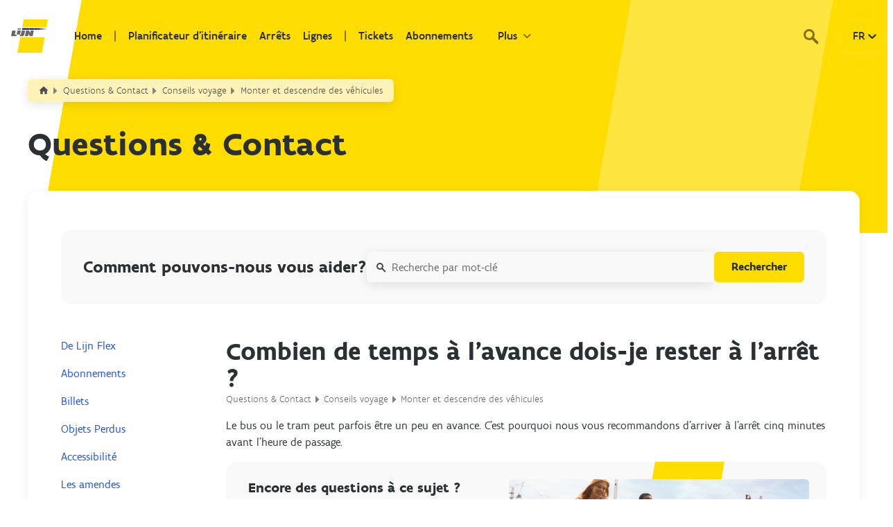

--- FILE ---
content_type: text/html; charset=utf-8
request_url: https://help.delijn.be/hc/fr/articles/360039272012-Combien-de-temps-%C3%A0-l-avance-dois-je-rester-%C3%A0-l-arr%C3%AAt
body_size: 20143
content:
<!DOCTYPE html>
<html dir="ltr" lang="fr">
<head>
  <meta charset="utf-8" />
  <!-- v26875 -->


  <title>Combien de temps à l&#39;avance dois-je rester à l&#39;arrêt ? &ndash; Questions &amp; Contact</title>

  

  <meta name="description" content="Le bus ou le tram peut parfois être un peu en avance. C'est pourquoi nous vous recommandons d'arriver à l'arrêt cinq minutes avant..." /><meta property="og:image" content="https://help.delijn.be/hc/theming_assets/01J2G9FJ71C23FBJYJ1J6VS8VV" />
<meta property="og:type" content="website" />
<meta property="og:site_name" content="Questions &amp; Contact" />
<meta property="og:title" content="Combien de temps à l'avance dois-je rester à l'arrêt ?" />
<meta property="og:description" content="Le bus ou le tram peut parfois être un peu en avance. C'est pourquoi nous vous recommandons d'arriver à l'arrêt cinq minutes avant l'heure de passage.
Encore des questions à ce sujet ?Veuillez comp..." />
<meta property="og:url" content="https://help.delijn.be/hc/fr/articles/360039272012-Combien-de-temps-%C3%A0-l-avance-dois-je-rester-%C3%A0-l-arr%C3%AAt" />
<link rel="canonical" href="https://help.delijn.be/hc/fr/articles/360039272012-Combien-de-temps-%C3%A0-l-avance-dois-je-rester-%C3%A0-l-arr%C3%AAt">
<link rel="alternate" hreflang="de" href="https://help.delijn.be/hc/de/articles/360039272012-Wie-lange-im-Voraus-muss-ich-an-der-Haltestelle-stehen">
<link rel="alternate" hreflang="en-us" href="https://help.delijn.be/hc/en-us/articles/360039272012-How-long-in-advance-should-I-be-at-the-stop">
<link rel="alternate" hreflang="fr" href="https://help.delijn.be/hc/fr/articles/360039272012-Combien-de-temps-%C3%A0-l-avance-dois-je-rester-%C3%A0-l-arr%C3%AAt">
<link rel="alternate" hreflang="nl" href="https://help.delijn.be/hc/nl/articles/360039272012-Hoe-lang-op-voorhand-moet-ik-aan-de-halte-staan">
<link rel="alternate" hreflang="x-default" href="https://help.delijn.be/hc/nl/articles/360039272012-Hoe-lang-op-voorhand-moet-ik-aan-de-halte-staan">

  <link rel="stylesheet" href="//static.zdassets.com/hc/assets/application-f34d73e002337ab267a13449ad9d7955.css" media="all" id="stylesheet" />
  <link rel="stylesheet" type="text/css" href="/hc/theming_assets/9487336/360002972571/style.css?digest=41788619079697">

  <link rel="icon" type="image/x-icon" href="/hc/theming_assets/01J2G9FHX43VZSRFG2HFE7EDAA">

    

  <meta content="width=device-width, initial-scale=1.0" name="viewport"/>
<script !src="">
  window.theme = {};
  window.theme.locale = "fr";

  if (window.MSInputMethodContext && document.documentMode) {
    document.write('<script src="https://cdn.jsdelivr.net/gh/nuxodin/ie11CustomProperties@4.1.0/ie11CustomProperties.min.js"><\x2fscript>');
  }
</script>














<style>
  @font-face {
    font-family: 'Flanders Art Sans';
    src: url('/hc/theming_assets/01J2G9FCF0KFBQZXY62S52ERNS') format('woff2'),
    url('/hc/theming_assets/01J2G9FH43DGRZD7W9X4E4YGER') format('woff');
    font-weight: normal;
    font-style: normal;
    font-display: swap;
  }

  @font-face {
    font-family: 'Flanders Art Sans';
    src: url('/hc/theming_assets/01J2G9FDSMMCYF72QSDZ2BQHAJ') format('woff2'),
    url('/hc/theming_assets/01J2G9FH46W2W43GQY17CV18JY') format('woff');
    font-weight: 500;
    font-style: normal;
    font-display: swap;
  }

  @font-face {
    font-family: 'Flanders Art Sans';
    src: url('/hc/theming_assets/01J2G9FCPMA4BMES8DCQQWYFHJ') format('woff2'),
    url('/hc/theming_assets/01J2G9FFA1W5YJ1YRJCFQWKV11') format('woff');
    font-weight: 300;
    font-style: normal;
    font-display: swap;
  }

  @font-face {
    font-family: 'Flanders Art Sans';
    src: url('/hc/theming_assets/01J2G9FC5XFTEZYWW774QGGSW7') format('woff2'),
    url('/hc/theming_assets/01J2G9FGMRJ4B1ZH9Z8JDSN79K') format('woff');
    font-weight: bold;
    font-style: normal;
    font-display: swap;
  }
</style>


<link rel="stylesheet" href="https://use.fontawesome.com/releases/v5.4.2/css/all.css"/>
<link rel="stylesheet" href="https://cdn.jsdelivr.net/npm/bootstrap@4.6.0/dist/css/bootstrap-grid.min.css">
<link rel="stylesheet" href="/hc/theming_assets/01J2G9FGH4VX8DDJAZZY8ZS15G">
<link rel="stylesheet" href="/hc/theming_assets/01J2G9FG33W1ZA5JMW6C8A6RET">
<link rel="stylesheet" href="/hc/theming_assets/01J2G9FFQ37PBA1PNBTJ5ZC7P9">
<link rel="stylesheet" href="/hc/theming_assets/01J2G9FGAHDXPVQG4K42TX86FZ">
<link rel="stylesheet" href="/hc/theming_assets/01J2G9FGKJ0B4E6ZC5RTBPY53P">
<link rel="stylesheet" href="/hc/theming_assets/01J2G9FG78275DRQ1PGRC8NCWZ">
<link rel="stylesheet" href="/hc/theming_assets/01J2G9FGA9MYBA72TKGWTKNJR6">

<link rel="stylesheet" href="/hc/theming_assets/01J2G9FGE8J4WFDRQA89KSC6VS">




<script src="https://cdn.jsdelivr.net/npm/jquery@3.5/dist/jquery.min.js"></script>
<script src="https://cdn.jsdelivr.net/npm/nanopop@2.0.0/lib/nanopop.min.js"></script>
<script src="/hc/theming_assets/01J2G9FG5T2PF1Q7DZQFWTHG1C"></script>
<script src="/hc/theming_assets/01J2G9FGXVBQRT1329DPDCSRMX"></script>
<script src="/hc/theming_assets/01J2G9FGWVT2B59CVRTE3QFYNA"></script>
<script src="/hc/theming_assets/01J2G9FGRTYYM6YJ7ZRXSXC9MW"></script>


<!-- Google Tag Manager -->
<script>(function(w,d,s,l,i){w[l]=w[l]||[];w[l].push({'gtm.start':
new Date().getTime(),event:'gtm.js'});var f=d.getElementsByTagName(s)[0],
j=d.createElement(s),dl=l!='dataLayer'?'&l='+l:'';j.async=true;j.src=
'https://www.googletagmanager.com/gtm.js?id='+i+dl;f.parentNode.insertBefore(j,f);
})(window,document,'script','dataLayer','GTM-5B4LDBQ');</script>
<!-- End Google Tag Manager -->

  
</head>
<body class="">
  
  
  

  <!-- Google Tag Manager (noscript) -->
<noscript>
  <iframe src="https://www.googletagmanager.com/ns.html?id=GTM-5B4LDBQ"
          height="0" width="0" style="display:none;visibility:hidden"></iframe>
</noscript>
<!-- End Google Tag Manager (noscript) -->

<div class="custom-header lang-fr" data-plugin-mobile-nav data-plugin-sticky>
  <div class="print:hidden css-175bke3">
    <div class="ml-14 xl:ml-20 css-xfr7i3">
      <div class="css-151i1du">
        <svg width="292" height="336" viewBox="0 0 292 336" fill="none" xmlns="http://www.w3.org/2000/svg">
          <rect width="292" height="336" fill="#FFE540"></rect>
        </svg>
      </div>
    </div>
  </div>
  <header id="header" role="banner" data-testid="header-container" class="css-h5it6n">
    <div class="header md:grid md:grid-cols-12 css-6mq3n9" data-testid="header">
      <a class="inline-block w-auto" target="_self" href="https://www.delijn.be/">
        <div class="md:pl-4 css-1asbfk1">
          <div data-testid="menu-dl-logo" class="css-1ara1xa"></div>
        </div>
      </a>
      <div class="flex items-center justify-between py-1 pr-2 w-full md:col-span-11 xl:col-start-2 xl:col-end-13">
        <nav role="navigation" class="flex items-center justify-between flex-auto">
          <div data-plugin-header-menu class="mobile-tickets">
            <button class="js-toggle header-mobile-ticket flex items-center md:hidden bg-primary-300 mx-2 p-2 py-1.5 rounded" aria-label="Purchase Links" aria-controls="esales-menu" aria-expanded="false" data-testid="esales-menu-button">
              <svg width="24" height="25" viewBox="0 0 24 25" fill="none" xmlns="http://www.w3.org/2000/svg" aria-hidden="true">
                <mask id="mask-icon-ticket-header" fill="white">
                  <path fill-rule="evenodd" clip-rule="evenodd" d="M18.1513 17.247C18.3779 17.0204 18.7177 16.6806 19.1709 16.2274L20.1892 15.2099L23.549 11.8502C24.1559 11.242 24.1479 10.2707 23.5395 9.66245L21.263 7.38709C20.7547 6.87757 19.9652 6.79795 19.3552 7.14188C18.8643 7.46671 18.2749 7.40938 17.8937 7.03042C17.5092 6.64509 17.4473 6.04321 17.7348 5.64355C18.1764 5.02257 18.0652 4.18821 17.5378 3.66117L15.2598 1.38422C14.6529 0.775969 13.6807 0.768008 13.0739 1.37466L0.450983 13.9982C-0.155856 14.6049 -0.147913 15.5778 0.460515 16.1844L2.52885 18.2544C3.09916 18.8244 4.01418 18.8706 4.62896 18.3483C5.04358 18.0012 5.69332 18.0394 6.10317 18.4486C6.51303 18.8578 6.55115 19.5091 6.19849 19.931C5.68061 20.5377 5.72826 21.4532 6.29698 22.0217L8.73863 24.4642C9.34706 25.0709 10.3193 25.0804 10.9261 24.4722C11.481 23.9173 11.8902 23.5081 12.1538 23.2445"></path>
                </mask>
                <path d="M19.1709 16.2274L17.7572 14.8126L17.7567 14.8132L19.1709 16.2274ZM20.1892 15.2099L21.6028 16.6247L21.6033 16.6242L20.1892 15.2099ZM23.549 11.8502L24.9632 13.2645L24.9649 13.2628L23.549 11.8502ZM23.5395 9.66245L24.9535 8.24803L24.9534 8.2479L23.5395 9.66245ZM21.263 7.38709L19.8472 8.79967L19.8492 8.80164L21.263 7.38709ZM19.3552 7.14188L18.3729 5.3997L18.3109 5.43468L18.2515 5.47399L19.3552 7.14188ZM17.8937 7.03042L16.4778 8.44301L16.4837 8.44891L17.8937 7.03042ZM17.7348 5.64355L19.3583 6.81159L19.3647 6.80266L17.7348 5.64355ZM17.5378 3.66117L16.1239 5.07572L16.1241 5.07588L17.5378 3.66117ZM15.2598 1.38422L13.8439 2.79679L13.8459 2.79877L15.2598 1.38422ZM13.0739 1.37466L11.6599 -0.0397625L11.6596 -0.0395127L13.0739 1.37466ZM0.450983 13.9982L1.86498 15.4126L1.86523 15.4124L0.450983 13.9982ZM0.460515 16.1844L1.87528 14.7707L1.87266 14.7681L0.460515 16.1844ZM2.52885 18.2544L1.11409 19.668L1.11497 19.6689L2.52885 18.2544ZM4.62896 18.3483L3.34511 16.8148L3.33959 16.8194L3.3341 16.8241L4.62896 18.3483ZM6.10317 18.4486L7.51628 17.0333L6.10317 18.4486ZM6.19849 19.931L7.71961 21.2296L7.72638 21.2216L7.73307 21.2136L6.19849 19.931ZM6.29698 22.0217L7.71145 20.6077L7.71085 20.6071L6.29698 22.0217ZM8.73863 24.4642L7.32416 25.8782L7.32648 25.8805L8.73863 24.4642ZM10.9261 24.4722L9.5119 23.058L9.51026 23.0596L10.9261 24.4722ZM19.5655 18.6612C19.6788 18.5479 19.8204 18.4063 19.9903 18.2364C20.1603 18.0664 20.3585 17.8682 20.5851 17.6416L17.7567 14.8132C17.5301 15.0398 17.3318 15.238 17.1619 15.408C16.992 15.5779 16.8503 15.7195 16.7371 15.8328L19.5655 18.6612ZM20.5845 17.6422L21.6028 16.6247L18.7755 13.7952L17.7572 14.8126L20.5845 17.6422ZM21.6033 16.6242L24.9632 13.2645L22.1348 10.436L18.775 13.7957L21.6033 16.6242ZM24.9649 13.2628C26.3643 11.8602 26.3295 9.62362 24.9535 8.24803L22.1255 11.0769C21.9663 10.9178 21.9475 10.6238 22.1332 10.4377L24.9649 13.2628ZM24.9534 8.2479L22.6769 5.97254L19.8492 8.80164L22.1256 11.077L24.9534 8.2479ZM22.6789 5.97452C21.4968 4.78967 19.7162 4.64235 18.3729 5.3997L20.3374 8.88406C20.2646 8.9251 20.1856 8.93942 20.1081 8.9301C20.0261 8.92021 19.928 8.88069 19.8472 8.79967L22.6789 5.97452ZM18.2515 5.47399C18.3638 5.39965 18.5374 5.33954 18.7473 5.35681C18.9576 5.37411 19.1572 5.46646 19.3036 5.61194L16.4837 8.44891C17.5782 9.53682 19.2256 9.62585 20.4588 8.80978L18.2515 5.47399ZM19.3095 5.61785C19.4472 5.75584 19.5291 5.93339 19.55 6.12165C19.5706 6.30728 19.5359 6.56468 19.3583 6.81157L16.1113 4.47554C15.191 5.75467 15.4778 7.44067 16.4778 8.443L19.3095 5.61785ZM19.3647 6.80266C20.4224 5.31536 20.1064 3.40055 18.9515 2.24646L16.1241 5.07588C16.065 5.01684 16.0225 4.93461 16.0116 4.83466C15.9998 4.72723 16.0259 4.5956 16.1049 4.48444L19.3647 6.80266ZM18.9517 2.24662L16.6737 -0.0303305L13.8459 2.79877L16.1239 5.07572L18.9517 2.24662ZM16.6756 -0.0283543C15.3012 -1.40602 13.0615 -1.44092 11.6599 -0.0397624L14.4879 2.78909C14.3 2.97694 14.0047 2.95796 13.8439 2.79679L16.6756 -0.0283543ZM11.6596 -0.0395127L-0.963267 12.584L1.86523 15.4124L14.4881 2.78884L11.6596 -0.0395127ZM-0.963017 12.5838C-2.3649 13.9852 -2.33007 16.2263 -0.951635 17.6007L1.87266 14.7681C2.03424 14.9292 2.05319 15.2245 1.86498 15.4126L-0.963017 12.5838ZM-0.954251 17.5981L1.11409 19.668L3.94362 16.8407L1.87528 14.7707L-0.954251 17.5981ZM1.11497 19.6689C2.40655 20.9599 4.49887 21.0831 5.92383 19.8726L3.3341 16.8241C3.52949 16.6581 3.79176 16.6889 3.94273 16.8398L1.11497 19.6689ZM5.91282 19.8818C5.47502 20.2484 4.95786 20.1313 4.69006 19.8639L7.51628 17.0333C6.42878 15.9475 4.61215 15.754 3.34511 16.8148L5.91282 19.8818ZM4.69006 19.8639C4.4118 19.5861 4.31201 19.0695 4.6639 18.6484L7.73307 21.2136C8.7903 19.9487 8.61425 18.1296 7.51628 17.0333L4.69006 19.8639ZM4.67736 18.6325C3.46056 20.0579 3.5996 22.1533 4.8831 23.4362L7.71085 20.6071C7.85693 20.7531 7.90065 21.0175 7.71961 21.2296L4.67736 18.6325ZM4.88251 23.4356L7.32416 25.8782L10.1531 23.0503L7.71145 20.6077L4.88251 23.4356ZM7.32648 25.8805C8.69858 27.2486 10.937 27.293 12.342 25.8848L9.51026 23.0596C9.70159 22.8679 9.99555 22.8932 10.1508 23.048L7.32648 25.8805ZM12.3403 25.8864C12.8952 25.3315 13.3045 24.9223 13.568 24.6588L10.7395 21.8303C10.476 22.0938 10.0668 22.5031 9.5119 23.058L12.3403 25.8864Z" fill="#876C00" mask="url(#mask-icon-ticket-header)"></path>
                <path d="M12.5502 7.55603L12.5686 7.57453C12.8771 7.88369 12.8771 8.38444 12.5686 8.69228C12.2602 9.00145 11.7594 9.00145 11.451 8.69228L11.4313 8.67379M12.5502 7.55603C12.2418 7.24687 11.741 7.24687 11.4313 7.55603C11.1229 7.86388 11.1229 8.36462 11.4313 8.67379M12.5502 7.55603L12.1962 7.90915C12.0836 7.79624 11.8994 7.79516 11.7845 7.9099L11.7845 7.90991C11.6737 8.02048 11.6712 8.20127 11.7807 8.31599M12.5502 7.55603L12.1962 7.90915L12.2147 7.92764L12.5668 7.57636L12.2147 7.92764C12.3288 8.04207 12.3277 8.22632 12.2154 8.33841L12.2147 8.33917C12.1016 8.45249 11.9181 8.45249 11.805 8.33917L11.7989 8.33306L11.7926 8.32717L11.7807 8.31599M11.4313 8.67379L11.7852 8.32067C11.7837 8.31912 11.7822 8.31756 11.7807 8.31599M11.4313 8.67379L11.7729 8.30868L11.7807 8.31599M13.3856 9.92084L13.3863 9.92159L13.404 9.93934C13.5172 10.0523 13.7017 10.0524 13.815 9.93971C13.9284 9.82554 13.9283 9.64074 13.8146 9.52673C13.8146 9.52672 13.8146 9.52672 13.8146 9.52672L13.7969 9.50897C13.6836 9.39589 13.4988 9.39589 13.3856 9.50897V9.92084ZM13.3856 9.92084C13.2714 9.80687 13.2714 9.62294 13.3856 9.50897L13.3856 9.92084ZM16.6038 13.139L16.6038 13.139L16.5853 13.1205C16.5853 13.1205 16.5853 13.1205 16.5853 13.1205C16.4711 13.0061 16.4722 12.8221 16.5845 12.7101L16.5853 12.7093C16.6982 12.5962 16.8817 12.5951 16.9969 12.71L17.0146 12.7278L17.0154 12.7285C17.1277 12.8406 17.1288 13.0246 17.0146 13.139C16.9013 13.2525 16.7171 13.2525 16.6038 13.139ZM15.4154 11.5384L15.4154 11.5384C15.3009 11.6527 15.1175 11.6527 15.0029 11.5384L14.9852 11.5207L14.9845 11.5199C14.8722 11.4078 14.8711 11.2236 14.9852 11.1091C15.0979 10.9962 15.282 10.9952 15.397 11.1099L15.4147 11.1276L15.4147 11.1276C15.5288 11.2421 15.5277 11.4263 15.4154 11.5384Z" fill="#876C00" stroke="#876C00"></path>
                <path d="M13.2 20.2238H13.2002L14.7 20.2232V21.7238C14.7 22.4418 15.282 23.0238 16 23.0238C16.718 23.0238 17.3 22.4418 17.3 21.7238V20.2238H18.8C19.518 20.2238 20.1 19.6418 20.1 18.9238C20.1 18.2059 19.518 17.6238 18.8 17.6238H17.3V16.1238C17.3 15.4059 16.718 14.8238 16 14.8238C15.282 14.8238 14.7 15.4059 14.7 16.1238V17.6232L13.2 17.6238C13.1999 17.6238 13.1999 17.6238 13.1998 17.6238C12.4819 17.6239 11.9 18.2059 11.9 18.9238C11.9 19.6418 12.482 20.2238 13.2 20.2238ZM16 13.4238C19.0376 13.4238 21.5 15.8863 21.5 18.9238C21.5 21.9614 19.0376 24.4238 16 24.4238C12.9624 24.4238 10.5 21.9614 10.5 18.9238C10.5 15.8863 12.9624 13.4238 16 13.4238Z" fill="#876C00" stroke="#876C00"></path>
              </svg>
              <svg width="12px" height="12px" viewBox="0 0 12 12" version="1.1" class="arrow transition-transform duration-300 ml-2">
                <g id="icon/chevron/down/grey" stroke="none" stroke-width="1" fill="none" fill-rule="evenodd" stroke-linecap="round" stroke-linejoin="round">
                  <g id="icons/chevron/down/beige" transform="translate(2.000000, 4.000000)" stroke="#876C00" stroke-width="2">
                    <g id="Group-3-Copy">
                      <line x1="3.63797881e-12" y1="0" x2="4" y2="4" id="Path"></line>
                      <line x1="3.53553391" y1="0" x2="7.60660172" y2="4" id="Path" transform="translate(6.035534, 2.000000) scale(-1, 1) translate(-6.035534, -2.000000) "></line>
                    </g>
                  </g>
                </g>
              </svg>
            </button>
            <ul id="esales-menu" class="js-menu absolute mt-1 bg-primary-300 ml-2 rounded" data-testid="esales-menu-items">
              <li class="py-2 pl-3 pr-4 border-t border-brand-yellow first:border-t-0">
                <a href="https://www.delijn.be/fr/tickets/">
    <span data-testid="typography-body" class="text-base css-1mrdp1z">acheter un ticket</span>
</a>
              </li>
              <li class="py-2 pl-3 pr-4 border-t border-brand-yellow first:border-t-0">
                <a href="https://www.delijn.be/fr/content/abonnementen/">
    <span data-testid="typography-body" class="text-base css-1mrdp1z">acheter un abonnement</span>
</a>
              </li>
            </ul>
          </div>
          <div data-plugin-header-menu class="mobile-languages">
            <button class="js-toggle header-mobile-ticket flex items-center md:hidden bg-primary-300 mx-2 p-2 py-1.5 rounded" aria-label="Purchase Links" aria-controls="esales-menu" aria-expanded="false" data-testid="esales-menu-button">
              <span>
                
                
                FR
                
              </span>
              <svg height="20" width="20" viewBox="0 0 20 20" aria-hidden="true" focusable="false" class="arrow css-8mmkcg">
                <path d="M4.516 7.548c0.436-0.446 1.043-0.481 1.576 0l3.908 3.747 3.908-3.747c0.533-0.481 1.141-0.446 1.574 0 0.436 0.445 0.408 1.197 0 1.615-0.406 0.418-4.695 4.502-4.695 4.502-0.217 0.223-0.502 0.335-0.787 0.335s-0.57-0.112-0.789-0.335c0 0-4.287-4.084-4.695-4.502s-0.436-1.17 0-1.615z"></path>
              </svg>
            </button>
            <ul id="esales-menu" class="js-menu header-mobile-menu absolute mt-1 bg-primary-300 ml-2 rounded" data-testid="esales-menu-items">
              
                <li class="py-2 pl-3 pr-4 border-t border-brand-yellow first:border-t-0" data-leng="DE">
                  <a href="/hc/change_language/de?return_to=%2Fhc%2Fde%2Farticles%2F360039272012-Wie-lange-im-Voraus-muss-ich-an-der-Haltestelle-stehen">
                    <span data-testid="typography-body" class="text-base css-1mrdp1z">
                      
                      DE
                      
                      
                    </span>
                  </a>
                </li>
              
                <li class="py-2 pl-3 pr-4 border-t border-brand-yellow first:border-t-0" data-leng="EN">
                  <a href="/hc/change_language/en-us?return_to=%2Fhc%2Fen-us%2Farticles%2F360039272012-How-long-in-advance-should-I-be-at-the-stop">
                    <span data-testid="typography-body" class="text-base css-1mrdp1z">
                      EN
                      
                      
                      
                    </span>
                  </a>
                </li>
              
                <li class="py-2 pl-3 pr-4 border-t border-brand-yellow first:border-t-0" data-leng="NL">
                  <a href="/hc/change_language/nl?return_to=%2Fhc%2Fnl%2Farticles%2F360039272012-Hoe-lang-op-voorhand-moet-ik-aan-de-halte-staan">
                    <span data-testid="typography-body" class="text-base css-1mrdp1z">
                      
                      
                      
                      NL
                    </span>
                  </a>
                </li>
              
              <li class="py-2 pl-3 pr-4 border-t border-brand-yellow first:border-t-0" data-leng="FR">
                <span data-testid="typography-body" class="text-base css-1mrdp1z">
                  
                  
                  FR
                  
                </span>
              </li>
            </ul>
          </div>
          <div class="overflow-y-auto flex-col fixed bottom-0 left-0 right-0 ml-0 flex justify-start items-start bg-brand-yellow top-[56px] duration-500 transition-all md:ml-6 lg:ml-0 md:flex-col md:flex-auto md:h-auto md:static md:bg-transparent md:visible h-0 invisible js-mobile-menu">
            <div class="header-mobile-bg absolute z-0 top-0 left-0 md:hidden hidden">
              <svg width="64" height="282" viewBox="0 0 64 282" fill="none" xmlns="http://www.w3.org/2000/svg">
                <g clip-path="url(#clip0)">
                  <rect width="64" height="338" transform="translate(0 -56)" fill="white"></rect>
                  <path d="M-1 0H375V614H-1V0Z" fill="#FFDD00"></path>
                  <path d="M0 -56H64L0 282V-1V-56Z" fill="white"></path>
                </g>
                <defs>
                  <clipPath id="clip0">
                    <rect width="64" height="338" fill="white" transform="translate(0 -56)"></rect>
                  </clipPath>
                </defs>
              </svg>
            </div>
            <div class="z-10 w-full css-kyakgh" data-testid="header-menu">
              <a class="mr-4 lg:mr-6 css-hr6e03" data-testid="menu-Home" href="https://www.delijn.be/fr/">Home</a>

<span class="css-1dftzi6"></span>

<a class=" mr-4 lg:mr-6 css-hr6e03" data-testid="menu-routePlanner" href="https://www.delijn.be/fr/routeplanner/">Planificateur d'itinéraire</a>

<a class=" mr-4 lg:mr-6 css-hr6e03" data-testid="menu-stops" href="https://www.delijn.be/fr/haltes/">Arrêts</a>

<a class=" mr-4 lg:mr-6 css-hr6e03" data-testid="menu-lines" href="https://www.delijn.be/fr/lijnen/">Lignes</a>

<span class="css-1dftzi6 menu-item-md"></span>

<a class=" mr-4 lg:mr-6 css-hr6e03 menu-item-md" data-testid="menu-tickets" href="https://www.delijn.be/fr/tickets/">Tickets</a>

<a class=" mr-4 lg:mr-6 css-hr6e03 menu-item-md" data-testid="menu-subscriptions" href="https://www.delijn.be/fr/content/abonnementen/">Abonnements</a>

<span class="css-1dftzi6 menu-item-lg"></span>

<a class=" mr-4 lg:mr-6 css-hr6e03 menu-item-lg" data-testid="menu-jobs" href="https://jobs.delijn.be/">Jobs</a>

<span class="css-1dftzi6 menu-item-lg"></span>

<a class="is-active mr-4 lg:mr-6 css-hr6e03 menu-item-lg" data-testid="menu-helpAndContact" href="https://help.delijn.be/hc">Questions & Contact</a>

<a class=" mr-4 lg:mr-6 css-hr6e03 menu-item-mobile" href="https://www.delijn.be/fr/content/over-de-lijn/">A propos de De Lijn</a>

<span class="css-1dftzi6 menu-item-lg"></span>

<a class=" mr-4 lg:mr-6 css-hr6e03 menu-item-mobile" href="https://www.delijn.be/fr/content/zakelijk/">Professionnels</a>

<a class=" mr-4 lg:mr-6 css-hr6e03 menu-item-mobile" href="https://www.delijn.be/fr/content/oplossingen-voor-reizigers/">Des solutions pour les voyageurs</a>

              <div data-plugin-header-menu='{"activeButtonText": "Moins"}'>
                <button class="css-1f3hhtl js-toggle">
                  <div class="mr-2 js-button-text">Plus</div>
                  <svg width="12px" height="12px" viewBox="0 0 12 12" version="1.1" class=" undefined">
                    <g id="icon/chevron/down/grey" stroke="none" stroke-width="1" fill="none" fill-rule="evenodd" stroke-linecap="round" stroke-linejoin="round">
                      <g id="icons/chevron/down/beige" transform="translate(2.000000, 4.000000)" stroke="#876C00" stroke-width="2">
                        <g id="Group-3-Copy">
                          <line x1="3.63797881e-12" y1="0" x2="4" y2="4" id="Path"></line>
                          <line x1="3.53553391" y1="0" x2="7.60660172" y2="4" id="Path" transform="translate(6.035534, 2.000000) scale(-1, 1) translate(-6.035534, -2.000000) "></line>
                        </g>
                      </g>
                    </g>
                  </svg>
                </button>
                <div class="m-0 md:p-6 css-76jrna js-menu" data-testid="header-more-menu">
                  <div class="flex flex-auto justify-between flex-row">
                    <div class="md:grid md:gap-6 md:grid-cols-3 w-full css-1qou5tf">
                      <div class="col-start-1">
                        <a class="mb-4 list-none no-underline flex flex-col cursor-pointer" href="https://www.delijn.be/fr/content/over-de-lijn/">
  <span class="text-base font-medium css-1mrdp1z">A propos de De Lijn</span>
  <span class="md:hidden h-px text-xs border-r-0 border-solid border-b-2 border-b-primary-600 w-9 mt-4"></span>
</a>
<div class="flex flex-col h-0 md:h-full invisible md:visible">
  <a class="inline-block w-full" target="_self" href="https://www.delijn.be/fr/content/toekomst-waarden/">
    <span data-testid="link-futur-and-values" class="mb-1"><span class="text-sm css-1mrdp1z">Futur et valeurs</span></span>
  </a>
  <a class="inline-block w-full" target="_self" href="https://www.delijn.be/fr/content/over-de-lijn/organisatie/">
    <span data-testid="link-organisation" class="mb-1"><span class="text-sm css-1mrdp1z">Organisation</span></span>
  </a>
  <a class="inline-block w-full" target="_self" href="https://www.delijn.be/fr/content/over-de-lijn/projecten/">
    <span data-testid="link-projects" class="mb-1"><span class="text-sm css-1mrdp1z">Projets</span></span>
  </a>
  <a class="inline-block w-full" target="_self" href="https://www.delijn.be/fr/content/pers/">
    <span data-testid="link-press" class="mb-1"><span class="text-sm css-1mrdp1z">Presse</span></span>
  </a>
  <a class="inline-block w-full" target="_self" href="https://www.delijn.be/fr/content/beweeg-mee/">
    <span data-testid="link-move-to-less-co2" class="mb-1"><span class="text-sm css-1mrdp1z">En route vers moins de CO₂</span></span>
  </a>
  <a class="inline-block w-full" target="_self" href="https://www.delijn.be/fr/content/over-de-lijn/campagnes-en-acties/">
    <span data-testid="link-campaigns-and-actions" class="mb-1"><span class="text-sm css-1mrdp1z">Campagnes et actions</span></span>
  </a>
</div>

                      </div>
                      <div class="col-start-2">
                        <a class="mb-4 list-none no-underline flex flex-col cursor-pointer" href="https://www.delijn.be/fr/content/zakelijk/">
  <span class="text-base font-medium css-1mrdp1z">Professionnels</span>
  <span class="md:hidden"></span>
</a>
<div class="flex flex-col h-0 md:h-full invisible md:visible">
  <a class="inline-block w-full" target="_self" href="https://www.delijn.be/fr/content/zakelijk/voordelig-woon-werkverkeer/">
    <span data-testid="link-affordable-transport-for-your-employees" class="mb-1"><span class="text-sm css-1mrdp1z">Tarif avantageux pour vos employés</span></span>
  </a>
  <a class="inline-block w-full" target="_self" href="https://www.delijn.be/fr/content/zakelijk/scholen/">
    <span data-testid="link-affordable-transport-for-your-student" class="mb-1"><span class="text-sm css-1mrdp1z">Transport à un prix avantageux pour les élèves</span></span>
  </a>
  <a class="inline-block w-full" target="_self" href="https://www.delijn.be/fr/content/zakelijk/vervoer-naar-je-event/">
    <span data-testid="link-transport-to-your-event" class="mb-1"><span class="text-sm css-1mrdp1z">Le transport à destination de votre événement</span></span>
  </a>
  <a class="inline-block w-full" target="_self" href="https://www.delijn.be/fr/content/zakelijk/lokale-besturen/">
    <span data-testid="link-local-governments" class="mb-1"><span class="text-sm css-1mrdp1z">Les autorités locales</span></span>
  </a>
  <a class="inline-block w-full" target="_self" href="https://www.delijn.be/fr/content/zakelijk/ict-ontwikkelaars/">
    <span data-testid="link-ict-and-developers" class="mb-1"><span class="text-sm css-1mrdp1z">Professionnels de l'informatique et développeurs</span></span>
  </a>
</div>
                      </div>
                      <div class="col-start-1">
                        <a class="mb-4 list-none no-underline flex flex-col cursor-pointer" href="https://www.delijn.be/fr/content/oplossingen-voor-reizigers/">
  <span class="text-base font-medium css-1mrdp1z">Des solutions pour les voyageurs</span>
  <span class="md:hidden h-px text-xs border-r-0 border-solid border-b-2 border-b-primary-600 w-9 mt-4"></span>
</a>
<div class="flex flex-col h-0 md:h-full invisible md:visible">
  <a class="inline-block w-full" target="_self" href="https://www.delijn.be/fr/content/oplossingen-voor-reizigers/jongeren/">
    <span data-testid="link-young-people" class="mb-1"><span class="text-sm css-1mrdp1z">Les jeunes</span></span>
  </a>
  <a class="inline-block w-full" target="_self" href="https://www.delijn.be/fr/content/oplossingen-voor-reizigers/senioren/">
    <span data-testid="link-seniors" class="mb-1"><span class="text-sm css-1mrdp1z">Les personnes âgées (65+)</span></span>
  </a>
  <a class="inline-block w-full" target="_self" href="https://www.delijn.be/fr/content/oplossingen-voor-reizigers/pendelaars/">
    <span data-testid="link-commuter" class="mb-1"><span class="text-sm css-1mrdp1z">Les navetteurs</span></span>
  </a>
  <a class="inline-block w-full" target="_self" href="https://www.delijn.be/fr/content/oplossingen-voor-reizigers/groepen-en-jeugdbewegingen/">
    <span data-testid="link-groups-and-youth-movements" class="mb-1"><span class="text-sm css-1mrdp1z">Les groupes et les mouvements de jeunesse</span></span>
  </a>
  <a class="inline-block w-full" target="_self" href="https://www.delijn.be/fr/content/oplossingen-voor-reizigers/dagjes-toeristen/">
    <span data-testid="link-day-tourists" class="mb-1"><span class="text-sm css-1mrdp1z">Les touristes (d'un jour)</span></span>
  </a>
  <a class="inline-block w-full" target="_self" href="https://www.delijn.be/fr/content/oplossingen-voor-reizigers/personen-met-beperking-of-begeleider/">
    <span data-testid="link-persons-with-disabilities-or-accompanying-persons" class="mb-1"><span class="text-sm css-1mrdp1z">Les personnes handicapées ou les accompagnateurs</span></span>
  </a>
</div>
                      </div>
                    </div>
                  </div>
                </div>
              </div>
            </div>
          </div>
          <div class="flex items-center justify-end flex-auto" data-testid="actions">
            <div class="flex md:hidden items-center">
              <a class="ml-6 js-search">
                <svg width="24" height="25" viewBox="0 0 24 25" fill="none" xmlns="http://www.w3.org/2000/svg">
                  <path d="M15.5 9.92383C15.5 13.5137 12.5899 16.4238 9 16.4238C5.41015 16.4238 2.5 13.5137 2.5 9.92383C2.5 6.33398 5.41015 3.42383 9 3.42383C12.5899 3.42383 15.5 6.33398 15.5 9.92383Z" stroke="#876C00" stroke-width="3"></path>
                  <rect x="14.8284" y="12.9238" width="12" height="4" rx="2" transform="rotate(45 14.8284 12.9238)" fill="#876C00"></rect>
                </svg>
              </a>
              
              <button aria-expanded="false" aria-label="Show menu" aria-controls="mobile-navigation" class="md:hidden p-2 ml-4 js-mobile-toggle" type="button" data-testid="button-mobile-menu">
                <svg class="icon-burger" width="25" height="18" viewBox="0 0 25 18" fill="none" xmlns="http://www.w3.org/2000/svg">
                  <rect x="0.989258" width="24" height="4" rx="2" fill="#876C00"></rect>
                  <rect x="0.989258" y="7" width="24" height="4" rx="2" fill="#876C00"></rect>
                  <rect x="0.989258" y="14" width="24" height="4" rx="2" fill="#876C00"></rect>
                </svg>
                <svg class="icon-close" width="24" height="24" viewBox="0 0 16 16" fill="none" xmlns="http://www.w3.org/2000/svg" data-testid="icon-close">
                  <g id="Type=Close">
                    <g id="Group 13">
                      <rect id="Rectangle" x="12.2427" y="2.34315" width="2" height="14" rx="1" transform="rotate(45 12.2427 2.34315)" fill="#876C00"></rect>
                      <rect id="Rectangle_2" width="2" height="14" rx="1" transform="matrix(-0.707107 0.707107 0.707107 0.707107 3.75732 2.34315)" fill="#876C00"></rect>
                    </g>
                  </g>
                </svg>
              </button>
            </div>
            <a class="hidden sm:flex js-search"><span class="css-gr00v8"><svg width="24" height="25" viewBox="0 0 24 25" fill="none" xmlns="http://www.w3.org/2000/svg"><path d="M15.5 9.92383C15.5 13.5137 12.5899 16.4238 9 16.4238C5.41015 16.4238 2.5 13.5137 2.5 9.92383C2.5 6.33398 5.41015 3.42383 9 3.42383C12.5899 3.42383 15.5 6.33398 15.5 9.92383Z" stroke="#876C00" stroke-width="3"></path><rect x="14.8284" y="12.9238" width="12" height="4" rx="2" transform="rotate(45 14.8284 12.9238)" fill="#876C00"></rect></svg></span></a>
            
              <div class="ml-4 xl:ml-6 hidden md:flex">
                <div class=" css-1y9bzg2-container" data-plugin-header-menu>
                  <span id="react-select-desktop-language-switcher-live-region" class="css-7pg0cj-a11yText"></span><span aria-live="polite" aria-atomic="false" aria-relevant="additions text" class="css-7pg0cj-a11yText"></span>
                  <div class="css-sv3bka-control js-toggle">
                    <div class=" css-jhlrbn">
                      <div class=" css-12ve98a-singleValue">
                        
                        
                        FR
                        
                      </div>
                    </div>
                    <div class=" css-1wy0on6">
                      <div class=" css-2bss5l-indicatorContainer" aria-hidden="true">
                        <svg height="20" width="20" viewBox="0 0 20 20" aria-hidden="true" focusable="false" class="css-8mmkcg">
                          <path d="M4.516 7.548c0.436-0.446 1.043-0.481 1.576 0l3.908 3.747 3.908-3.747c0.533-0.481 1.141-0.446 1.574 0 0.436 0.445 0.408 1.197 0 1.615-0.406 0.418-4.695 4.502-4.695 4.502-0.217 0.223-0.502 0.335-0.787 0.335s-0.57-0.112-0.789-0.335c0 0-4.287-4.084-4.695-4.502s-0.436-1.17 0-1.615z"></path>
                        </svg>
                      </div>
                    </div>
                  </div>
                  <div class="css-12vzxnf-menu js-menu">
                    <div class=" css-m6trsu">
                      
                        <a href="/hc/change_language/de?return_to=%2Fhc%2Fde%2Farticles%2F360039272012-Wie-lange-im-Voraus-muss-ich-an-der-Haltestelle-stehen" dir="ltr" class="css-1vzos2d-option" data-leng="DE">
                          
                          DE
                          
                          
                        </a>
                      
                        <a href="/hc/change_language/en-us?return_to=%2Fhc%2Fen-us%2Farticles%2F360039272012-How-long-in-advance-should-I-be-at-the-stop" dir="ltr" class="css-1vzos2d-option" data-leng="EN">
                          EN
                          
                          
                          
                        </a>
                      
                        <a href="/hc/change_language/nl?return_to=%2Fhc%2Fnl%2Farticles%2F360039272012-Hoe-lang-op-voorhand-moet-ik-aan-de-halte-staan" dir="ltr" class="css-1vzos2d-option" data-leng="NL">
                          
                          
                          
                          NL
                        </a>
                      
                      <span class="css-1vzos2d-option is-active" data-leng="FR">
                        
                        
                        FR
                        
                      </span>
                    </div>
                  </div>
                </div>
              </div>
            
            
          </div>
        </nav>
      </div>
      <div class="Toastify" id="app"></div>
    </div>
  </header>
</div>


  <main role="main">
    <div class="theme-container">
  <div class="theme-breadcrumbs">
    <nav aria-label="Emplacement actuel">
  <ol class="breadcrumbs">
    
      <li>
        
          <a href="/hc/fr">Questions &amp; Contact</a>
        
      </li>
    
      <li>
        
          <a href="/hc/fr/sections/360007836652-Conseils-voyage">Conseils voyage</a>
        
      </li>
    
      <li>
        
          <a href="/hc/fr/sections/13566233210641-Monter-et-descendre-des-v%C3%A9hicules">Monter et descendre des véhicules</a>
        
      </li>
    
  </ol>
</nav>

  </div>

  <h2 class="theme-heading">
    Questions &amp; Contact
  </h2>
</div>

<div class="theme-container">
  <div class="theme-box">

    <div class="welcome welcome--min">
      <h1 class="welcome__title">
        
          Comment pouvons-nous vous aider?
        
      </h1>
      <div class="welcome__search" data-plugin-search>
        <svg width="16" height="16" viewBox="0 0 16 16" fill="none" xmlns="http://www.w3.org/2000/svg">
          <path fill-rule="evenodd" clip-rule="evenodd" d="M7 10C8.65685 10 10 8.65685 10 7C10 5.34315 8.65685 4 7 4C5.34315 4 4 5.34315 4 7C4 8.65685 5.34315 10 7 10ZM12 7C12 9.76142 9.76142 12 7 12C4.23858 12 2 9.76142 2 7C2 4.23858 4.23858 2 7 2C9.76142 2 12 4.23858 12 7Z" fill="#4D4D4D"/>
          <path d="M9.10344 9.20564C9.49396 8.81512 10.1271 8.81512 10.5177 9.20564L15.0326 13.7205C15.4231 14.1111 15.4231 14.7442 15.0326 15.1348C14.642 15.5253 14.0089 15.5253 13.6183 15.1348L9.10344 10.6199C8.71292 10.2293 8.71292 9.59617 9.10344 9.20564Z" fill="#4D4D4D"/>
        </svg>
        <svg class="search-clear is-hidden js-clear" width="16" height="16" viewBox="0 0 16 16" fill="none" xmlns="http://www.w3.org/2000/svg">
          <path fill-rule="evenodd" clip-rule="evenodd" d="M16 8C16 12.4183 12.4183 16 8 16C3.58172 16 0 12.4183 0 8C0 3.58172 3.58172 0 8 0C12.4183 0 16 3.58172 16 8ZM10.3603 4.69554C10.621 4.43482 11.0437 4.43482 11.3045 4.69554C11.5652 4.95625 11.5652 5.37895 11.3045 5.63967L8.94414 7.99999L11.3045 10.3603C11.5652 10.621 11.5652 11.0437 11.3045 11.3045C11.0438 11.5652 10.6211 11.5652 10.3603 11.3045L8 8.94413L5.63967 11.3045C5.37895 11.5652 4.95625 11.5652 4.69554 11.3045C4.43482 11.0437 4.43482 10.621 4.69554 10.3603L7.05587 7.99999L4.69555 5.63967C4.43483 5.37895 4.43483 4.95625 4.69555 4.69554C4.95626 4.43482 5.37896 4.43482 5.63968 4.69554L8 7.05586L10.3603 4.69554Z" fill="#828282"/>
        </svg>
        <form role="search" class="search" data-search="" data-instant="true" autocomplete="off" action="/hc/fr/search" accept-charset="UTF-8" method="get"><input type="hidden" name="utf8" value="&#x2713;" autocomplete="off" /><input type="search" name="query" id="query" placeholder="Recherche par mot-clé" autocomplete="off" aria-label="Recherche par mot-clé" />
<input type="submit" name="commit" value="Rechercher" /></form>
      </div>
    </div>

    <div class="page">
      <div class="page__sidebar">
        <div data-plugin-section-list>
          <script class="template" type="application/x-ejs">
            <ul class="section-list">
              <% for (var i = 0; i < sections.length; i++) { %>
                <li class="section-list__item <%= (sections[i].id === activeSection ? 'is-active' : '') %>">
                  <a href="<%= sections[i].html_url %>"><%= sections[i].name %></a>
                </li>
              <% } %>
            </ul>
          </script>
        </div>
      </div>

      <div class="page__body">
        <div class="page__heading article_heading">
          <a class="back-link back-link--min" href="/hc/fr">
            <img src="/hc/theming_assets/01JJC5VB2JW1CPHMMREWCM1RYJ" alt="">
            <span>Terug</span>
          </a>
          <h2 class="h1 page__title--row article-section" data-plugin-section-list>
            <script class="template" type="application/x-ejs">
              <span>
                <% for (var n = 0; n < sections.length; n++) { %>
                  <% if (sections[n].id === activeSection) { %>
                    <%= sections[n].name %>
                  <% } %>
                <% } %>
              </span>
              <div>
                <select class="section-list-select">
                  <% for (var i = 0; i < sections.length; i++) { %>
                    <option value="<%= sections[i].html_url %>" <%= (sections[i].id === activeSection ? 'selected' : '') %>><%= sections[i].name %></option>
                  <% } %>
                </select>
              </div>
            </script>
          </h2>

  
          <h1 class="page__title article-title">Combien de temps à l&#39;avance dois-je rester à l&#39;arrêt ?</h1>
        </div>
                    <nav aria-label="Emplacement actuel">
  <ol class="breadcrumbs">
    
      <li>
        
          <a href="/hc/fr">Questions &amp; Contact</a>
        
      </li>
    
      <li>
        
          <a href="/hc/fr/sections/360007836652-Conseils-voyage">Conseils voyage</a>
        
      </li>
    
      <li>
        
          <a href="/hc/fr/sections/13566233210641-Monter-et-descendre-des-v%C3%A9hicules">Monter et descendre des véhicules</a>
        
      </li>
    
  </ol>
</nav>

 <div class="article-body article-content markdown" itemprop="articleBody" data-article-body data-plugin-formatting>
          <p>Le bus ou le tram peut parfois être un peu en avance. C'est pourquoi nous vous recommandons d'arriver à l'arrêt cinq minutes avant l'heure de passage.</p>
<pre><strong>Encore des questions à ce sujet ?</strong><br>Veuillez compléter ce <a href="https://help.delijn.be/hc/fr/requests/new?ticket_form_id=360000666512" target="_self">formulaire</a>.</pre>
        </div>

        

      </div>
    </div>

    

  </div>
</div>

<div class="theme-container theme-container--min article-bottom">
  

  

  <h2 class="h1 article-bottom__title">Vous n'avez pas trouvé ce que vous cherchiez ?</h2>

  <div class="row article-lists">
    <div class="col-12 col-lg-6" data-plugin-change-title='{"title": "Recherches similaires"}'>
      
  <section class="related-articles">
    
      <h2 class="related-articles-title">Articles associés </h2>
    
    <ul>
      
        <li>
          <a href="/hc/fr/related/click?data=[base64]%3D--7ea439d8a6f78ac333282e1e564c22c4b7946c18" rel="nofollow">Comment utiliser mon titre de transport ?</a>
        </li>
      
        <li>
          <a href="/hc/fr/related/click?data=[base64]" rel="nofollow">Que dois-je faire lorsque mon tram ou mon bus s&#39;approche de  l&#39;arrêt ? Comment puis-je montrer au chauffeur que je souhaite monter à bord du véhicule?</a>
        </li>
      
        <li>
          <a href="/hc/fr/related/click?data=[base64]%3D--b1fd3b3629ccbe5edbace402d84f7edfeca33c73" rel="nofollow">Où dois-je monter ou descendre à bord d’un bus ou d’un tram ?</a>
        </li>
      
        <li>
          <a href="/hc/fr/related/click?data=[base64]%3D%3D--1fc5ea772c60c29937e8ca38922c88a22d0f83a5" rel="nofollow">Comment la montée et la descente des usagers s&#39;effectuent-elles de manière optimale?</a>
        </li>
      
        <li>
          <a href="/hc/fr/related/click?data=[base64]" rel="nofollow">Dois-je scanner mon titre de transport à chaque fois ?</a>
        </li>
      
    </ul>
  </section>


    </div>
    <div class="col-12 col-lg-6" data-plugin-change-title='{"title": "Vu récemment"}'>
      <div data-recent-articles></div>
    </div>
  </div>
</div>

  </main>

  <div class="theme-container theme-container--min footer-top">
  <div class="footer-contacts">

    <h2 class="article-list__title">
      Des questions?
    </h2>

    <div class="custom-links__row">

      <div class="custom-links__col">
        <a href="/hc/fr/requests/new" class="contact-button">
          <img src="/hc/theming_assets/01JJC5V9CCCQDH0KY3FCVRZ1K3" alt="">
          <span class="contact-button__heading">Posez votre question via celui-ci</span>
<b class="contact-button__title">Formulaire de contact</b>
<span class="contact-button__text">Nous sommes heureux de vous aider</span>
        </a>
      </div>
      <div class="custom-links__col">
        <a href="https://www.facebook.com/delijn" class="contact-button">
          <img src="/hc/theming_assets/01JJC5VBFJH6QX82STJ9XF5ME8" alt="">
          <span class="contact-button__heading">Posez votre question via</span>
<b class="contact-button__title">Facebook</b>
<span class="contact-button__text">Nous sommes heureux de vous aider</span>
        </a>
      </div>
     <!-- 
      <div class="custom-links__col">
        <a href="https://twitter.com/delijn" class="contact-button">
          <img src="/hc/theming_assets/01JJC5V9MH54G6PSM6PBDYA3J0" alt="">
          <span class="contact-button__heading">Posez votre question via</span>
<b class="contact-button__title">X</b>
<span class="contact-button__text">Nous vous répondrons dès que possible</span>
        </a>
      </div>
		-->
      <div class="custom-links__col">
        <a href="https://www.delijn.be/fr/content/vervoerbewijzen/verkooppunten/lijnwinkels/" class="contact-button">
          <img src="/hc/theming_assets/01JJC5VA2VF4801DRV1E0T7RQW" alt="">
          <span class="contact-button__heading">Visitez l'un des nôtres</span>
<b class="contact-button__title">Magasins en ligne</b>
<span class="contact-button__text">Nous sommes heureux de vous aider</span>
        </a>
      </div>
      <div class="custom-links__col">
        <a href="https://www.delijn.be/fr/content/de-lijninfo/" class="contact-button">
          <img src="/hc/theming_assets/01JJC5VC1GRKB1XAPE2CY6CS00" alt="">
          <span class="contact-button__heading">Appel?</span>
<b class="contact-button__title">015 40 88 40</b>
<span class="contact-button__text">Nous sommes heureux de vous aider</span>
        </a>
      </div>
      
 

      <div class="custom-links__col">
        <a href="https://www.delijn.be/nl/content/chatbot/" class="contact-button">
           <img src="/hc/theming_assets/01JT0V5ZXS1TD4ZMRFZEHDYAFA" alt="">
     
  	 <span class="contact-button__heading">Stel je vraag via</span>
<b class="contact-button__title">Onze chatbot</b>
<span class="contact-button__text">Probeer uit en help groeien</span>

        </a>
      </div>



    </div>

  </div>
</div>

<div class="custom-footer">
  <div class="css-1pcx78y">
    <footer role="contentinfo" id="footer" class="css-vb3flr">
      <div class="css-yp9swi">
        <div class="flex flex-wrap">
          <div class="w-full lg:w-3/4 px-2">
            <div class="flex flex-wrap">
              <div class="w-full mb-10 lg:w-1/4">
                <div class="mb-4">
  <a class="inline-block w-full" href="https://www.delijn.be/fr/content/reisinfo/">
    <span data-testid="typography-bodyMedium" class="text-base font-medium css-1mrdp1z">Des informations de voyage</span>
  </a>
</div>
<div class="flex flex-wrap -mx-2">
  <div class="w-full sm:w-1/2 px-2">
    <ul class="css-176vvg6">
      <li data-testid="routeplanner">
        <a class="inline-block w-full" href="https://www.delijn.be/fr/routeplanner/">Planificateur d'itinéraire</a>
      </li>
      <li data-testid="stops">
        <a class="inline-block w-full" href="https://www.delijn.be/fr/haltes/">Arrêts</a>
      </li>
      <li data-testid="lines">
        <a class="inline-block w-full" href="https://www.delijn.be/fr/lijnen/">Lignes</a>
      </li>
 <li data-testid="flex">
        <a class="inline-block w-full" href="https://www.delijn.be/fr/content/reisinfo/flex/">De Lijn Flex</a>
      </li>
      <li data-testid="disruptions-and-diversions">
        <a class="inline-block w-full" href="https://www.delijn.be/fr/content/storingen-omleidingen/">Pertubations et déviations</a>
      </li>
    
      <li data-testid="tips-info-and-news">
        <a class="inline-block w-full" href="https://www.delijn.be/fr/zoeken/info/">Conseils, infos et actualités</a>
      </li>
      <li data-testid="app">
        <a class="inline-block w-full" href="https://www.delijn.be/fr/content/ontdek-de-app/">App</a>
      </li>

<li data-testid="verloren_voorwerpen">
        <a class="inline-block w-full" href="https://www.delijn.be/fr/content/verloren-voorwerpen/">Objets perdus</a>
      </li>

<li data-testid="netplannen_en_perronindelingen">
        <a class="inline-block w-full" href="https://www.delijn.be/fr/content/reisinfo/netplannen-perronindelingen/">Les plans de réseau et répartitions des quais</a>
      </li>
    </ul>
  </div>
</div>
              </div>
              <div class="w-full mb-10 lg:w-1/4">
                <div class="mb-4">
  <a class="inline-block  w-full" href="https://www.delijn.be/fr/content/vervoerbewijzen/">
    <span data-testid="typography-bodyMedium" class="text-base font-medium css-1mrdp1z">Titres de transport</span>
  </a>
</div>
<div class="flex flex-wrap -mx-2">
  <div class="w-full sm:w-1/2 px-2">
    <ul class="css-176vvg6">
      <li data-testid="tickets">
        <a class="inline-block  w-full" href="https://www.delijn.be/fr/content/vervoerbewijzen/tickets/">Tickets</a>
      </li>
      <li data-testid="travel-passes">
        <a class="inline-block  w-full" href="https://www.delijn.be/fr/content/vervoerbewijzen/abonnementen/">Abonnements</a>
      </li>
      <li data-testid="discounts-and-special-rates">
        <a class="inline-block  w-full" href="https://www.delijn.be/fr/content/vervoerbewijzen/kortingen/">Réductions et tarifs avantageux</a>
      </li>
      <li data-testid="sales-points">
        <a class="inline-block  w-full" href="https://www.delijn.be/fr/content/vervoerbewijzen/verkooppunten/">Les points de vente</a>
      </li>
      <li data-testid="contactless-payment">
        <a class="inline-block  w-full" href="https://www.delijn.be/fr/content/vervoerbewijzen/tickets/contactloos-betalen/">Le paiement sans contact</a>
      </li>
      <li data-testid="contactless-payment">
        <a class="inline-block  w-full" href="https://www.delijn.be/reisvoorwaarden-fr">Conditions générales de voyage</a>
      </li>
      <li data-testid="contactless-payment">
        <a class="inline-block  w-full" href="https://www.delijn.be/verkoopsvoorwaarden-fr">Conditions de vente</a>
      </li>
    </ul>
  </div>
</div>
              </div>
              <div class="w-full mb-10 lg:w-1/4">
                <div class="mb-4">
  <a class="inline-block  w-full" href="https://www.delijn.be/fr/content/over-de-lijn/">
    <span data-testid="typography-bodyMedium" class="text-base font-medium css-1mrdp1z">A propos de De Lijn</span>
  </a>
</div>
<div class="flex flex-wrap -mx-2">
  <div class="w-full sm:w-1/2 px-2">
    <ul class="css-176vvg6">
      <li data-testid="tickets">
        <a class="inline-block  w-full" href="https://www.delijn.be/fr/content/toekomst-waarden/">Futur et valeurs</a>
      </li>
      <li data-testid="travel-passes">
        <a class="inline-block  w-full" href="https://www.delijn.be/fr/content/over-de-lijn/organisatie/">Organisation</a>
      </li>
      <li data-testid="discounts-and-special-rates">
        <a class="inline-block  w-full" href="https://www.delijn.be/fr/content/over-de-lijn/projecten/">Projets</a>
      </li>
      <li data-testid="sales-points">
        <a class="inline-block  w-full" href="https://jobs.delijn.be/">Jobs</a>
      </li>
      <li data-testid="contactless-payment">
        <a class="inline-block  w-full" href="https://www.delijn.be/fr/content/pers/">Presse</a>
      </li>
 
      <li data-testid="contactless-payment">
        <a class="inline-block  w-full" href="https://www.delijn.be/fr/content/over-de-lijn/campagnes-en-acties/">Campagnes et actions</a>
      </li>
     <li data-testid="contactless-payment">
        <a class="inline-block  w-full" href="https://www.delijn.be/fr/content/beweeg-mee/">En route vers moins de CO₂</a>
      </li>
    </ul>
  </div>
</div>
              </div>
              <div class="w-full mb-10 lg:w-1/4">
                <div class="mb-4">
  <a class="inline-block  w-full" href="https://www.delijn.be/fr/content/oplossingen-voor-reizigers/">
    <span data-testid="typography-bodyMedium" class="text-base font-medium css-1mrdp1z">Des solutions pour les voyageurs</span>
  </a>
</div>
<div class="flex flex-wrap -mx-2">
  <div class="w-full sm:w-1/2 px-2">
    <ul class="css-176vvg6">
      <li>
        <a class="inline-block  w-full" href="https://www.delijn.be/fr/content/oplossingen-voor-reizigers/jongeren/">Les jeunes</a>
      </li>
      <li>
        <a class="inline-block  w-full" href="https://www.delijn.be/fr/content/oplossingen-voor-reizigers/senioren/">Les personnes âgées (65+)</a>
      </li>
      <li>
        <a class="inline-block  w-full" href="https://www.delijn.be/fr/content/oplossingen-voor-reizigers/pendelaars/">Les navetteurs</a>
      </li>
      <li>
        <a class="inline-block  w-full" href="https://www.delijn.be/fr/content/oplossingen-voor-reizigers/groepen-en-jeugdbewegingen/">Les groupes et les mouvements de jeunesse</a>
      </li>
      <li>
        <a class="inline-block  w-full" href="https://www.delijn.be/fr/content/oplossingen-voor-reizigers/dagjes-toeristen/">Les touristes (d'un jour)</a>
      </li>
      <li>
        <a class="inline-block  w-full" href="https://www.delijn.be/fr/content/oplossingen-voor-reizigers/personen-met-beperking-of-begeleider/">Les personnes handicapées ou les accompagnateurs</a>
      </li>
    </ul>
  </div>
</div>
              </div>
              <div class="w-full lg:w-1/4">
                <div class="mb-4">
  <a class="inline-block  w-full" href="https://www.delijn.be/fr/content/zakelijk/">
    <span data-testid="typography-bodyMedium" class="text-base font-medium css-1mrdp1z">Professionnels</span>
  </a>
</div>
              </div>
              <div class="w-full lg:w-1/4">
                     <div class="mb-4">
  <a class="inline-block  w-full" href="https://www.delijn.be/fr/content/privacy/">
    <span class="text-base font-medium css-1mrdp1z">Privacy</span>
  </a>
</div>
              </div>
              <div class="w-full lg:w-1/4">
           
              </div>
              <div class="w-full lg:w-1/4">
                
              </div>
              <div class="w-full lg:w-1/4">
                <div class="mb-4">
  <a class="inline-block  w-full" href="https://www.delijn.be/fr/content/toegankelijkheid/">
    <span class="text-base font-medium css-1mrdp1z">Accessibilité</span>
  </a>
</div>
              </div>
              <div class="w-full lg:w-1/4">
                <div class="mb-4">
  <a class="inline-block w-full" href="https://www.delijn.be/fr/content/security/">
    <span class="text-base font-medium css-1mrdp1z">Sécurité</span>
  </a>
</div>
              </div>
            </div>
          </div>
          <div class="lg:w-1/4 mb-6 px-2 footer-btn">
            <a class="inline-block  w-full" target="_self" href="https://help.delijn.be/hc/fr">
              <div class="bg-neutral-100 flex justify-between cursor-pointer rounded-md overflow-hidden transition-colors duration-300 hover:bg-primary-200">
                <div class="flex flex-col justify-end p-4 pt-3 pr-0">
                  <span data-testid="typography-bodyBold" class="text-base font-bold mb-2 css-nn5ldd">Questions et Contact</span>
                  <span data-testid="typography-bodySmallLight" class="text-sm font-light css-1lqpvhj">Un seul endroit pour toutes vos réponses</span>
                </div>
                <span class="h-full"><svg width="120" height="120" viewBox="0 0 120 120" fill="none" xmlns="http://www.w3.org/2000/svg"><g clip-path="url(#clip0_19087_249230)"><path fill-rule="evenodd" clip-rule="evenodd" d="M105 131C146.421 131 180 97.4214 180 56C180 14.5786 146.421 -19 105 -19C63.5786 -19 30 14.5786 30 56C30 97.4214 63.5786 131 105 131Z" fill="#FFF3B7"></path>
                  <mask id="path-2-inside-1_19087_249230" fill="white">
                    <path fill-rule="evenodd" clip-rule="evenodd" d="M89 37C83.4772 37 79 41.4772 79 47C79 52.5228 83.4772 57 89 57H95V86H90C84.4772 86 80 90.4772 80 96C80 101.523 84.4772 106 90 106H120C125.523 106 130 101.523 130 96C130 90.4772 125.523 86 120 86H115V47C115 41.4772 110.523 37 105 37C104.952 37 104.905 37.0003 104.857 37.001C104.81 37.0003 104.762 37 104.714 37H89Z"></path></mask>
                  <path fill-rule="evenodd" clip-rule="evenodd" d="M89 37C83.4772 37 79 41.4772 79 47C79 52.5228 83.4772 57 89 57H95V86H90C84.4772 86 80 90.4772 80 96C80 101.523 84.4772 106 90 106H120C125.523 106 130 101.523 130 96C130 90.4772 125.523 86 120 86H115V47C115 41.4772 110.523 37 105 37C104.952 37 104.905 37.0003 104.857 37.001C104.81 37.0003 104.762 37 104.714 37H89Z" fill="#FFDD00"></path>
                  <path d="M95 57H101.25V50.75H95V57ZM95 86V92.25H101.25V86H95ZM115 86H108.75V92.25H115V86ZM104.857 37.001L104.77 43.2504L104.857 43.2516L104.945 43.2504L104.857 37.001ZM85.25 47C85.25 44.9289 86.9289 43.25 89 43.25V30.75C80.0254 30.75 72.75 38.0254 72.75 47H85.25ZM89 50.75C86.9289 50.75 85.25 49.0711 85.25 47H72.75C72.75 55.9746 80.0254 63.25 89 63.25V50.75ZM95 50.75H89V63.25H95V50.75ZM88.75 57V86H101.25V57H88.75ZM95 79.75H90V92.25H95V79.75ZM90 79.75C81.0254 79.75 73.75 87.0254 73.75 96H86.25C86.25 93.9289 87.9289 92.25 90 92.25V79.75ZM73.75 96C73.75 104.975 81.0254 112.25 90 112.25V99.75C87.9289 99.75 86.25 98.0711 86.25 96H73.75ZM90 112.25H120V99.75H90V112.25ZM120 112.25C128.975 112.25 136.25 104.975 136.25 96H123.75C123.75 98.0711 122.071 99.75 120 99.75V112.25ZM136.25 96C136.25 87.0254 128.975 79.75 120 79.75V92.25C122.071 92.25 123.75 93.9289 123.75 96H136.25ZM120 79.75H115V92.25H120V79.75ZM121.25 86V47H108.75V86H121.25ZM121.25 47C121.25 38.0254 113.975 30.75 105 30.75V43.25C107.071 43.25 108.75 44.9289 108.75 47H121.25ZM105 30.75C104.923 30.75 104.846 30.7505 104.77 30.7516L104.945 43.2504C104.963 43.2501 104.981 43.25 105 43.25V30.75ZM104.714 43.25C104.733 43.25 104.751 43.2501 104.77 43.2504L104.945 30.7516C104.868 30.7505 104.791 30.75 104.714 30.75V43.25ZM89 43.25H104.714V30.75H89V43.25Z" fill="#FFDD00" mask="url(#path-2-inside-1_19087_249230)"></path><path d="M95.125 18C95.125 13.6508 98.6508 10.125 103 10.125C107.349 10.125 110.875 13.6508 110.875 18C110.875 22.3492 107.349 25.875 103 25.875C98.6508 25.875 95.125 22.3492 95.125 18Z" fill="#FFDD00" stroke="#FFDD00" stroke-width="6.25"></path></g><defs><clipPath id="clip0_19087_249230">
                  <rect width="120" height="120" fill="white"></rect></clipPath></defs></svg></span>
              </div>
            </a>
            
            
          <!--
            <div>Social media </div>
-->
            
            <div class="mt-8 flex w-full flex-wrap gap-4">
									<div class="rounded-lg border-2 border-primary-500 p-3">
										<a aria-label="facebook link." href="https://www.facebook.com/delijn">
											<svg width="24" height="24" class="" viewBox="0 0 32 32" fill="none" xmlns="http://www.w3.org/2000/svg" aria-hidden="true">
												<path d="M32 16C32 7.16326 24.8367 0 16 0C7.16326 0 0 7.16326 0 16C0 23.9858 5.85007 30.6062 13.4993 31.8056V20.6246H9.43644V16H13.4993V12.4753C13.4993 8.46459 15.8886 6.25067 19.5437 6.25067C21.2954 6.25067 23.1253 6.56356 23.1253 6.56356V10.5007H21.1081C19.1218 10.5007 18.5007 11.7333 18.5007 12.9991V16H22.9381L22.2293 20.6246H18.5007V31.8056C26.1499 30.6062 32 23.9858 32 16Z" fill="#665200"/>
											</svg>
										</a>
									</div>
									<div class="rounded-lg border-2 border-primary-500 p-3">
										<a aria-label="instagram link." href="https://www.instagram.com/delijn/">
											<svg width="24" height="24" class="" viewBox="0 0 32 32" fill="none" xmlns="http://www.w3.org/2000/svg" aria-hidden="true">
												<g clip-path="url(#clip0_3969_2945)">
													<path d="M16 2.884C20.272 2.884 20.7787 2.9 22.4667 2.97733C26.8027 3.17467 28.828 5.232 29.0253 9.536C29.1027 11.2227 29.1173 11.7293 29.1173 16.0013C29.1173 20.2747 29.1013 20.78 29.0253 22.4667C28.8267 26.7667 26.8067 28.828 22.4667 29.0253C20.7787 29.1027 20.2747 29.1187 16 29.1187C11.728 29.1187 11.2213 29.1027 9.53467 29.0253C5.188 28.8267 3.17333 26.76 2.976 22.4653C2.89867 20.7787 2.88267 20.2733 2.88267 16C2.88267 11.728 2.9 11.2227 2.976 9.53467C3.17467 5.232 5.19467 3.17333 9.53467 2.976C11.2227 2.9 11.728 2.884 16 2.884ZM16 0C11.6547 0 11.1107 0.0186667 9.404 0.096C3.59333 0.362667 0.364 3.58667 0.0973333 9.40267C0.0186667 11.1107 0 11.6547 0 16C0 20.3453 0.0186667 20.8907 0.096 22.5973C0.362667 28.408 3.58667 31.6373 9.40267 31.904C11.1107 31.9813 11.6547 32 16 32C20.3453 32 20.8907 31.9813 22.5973 31.904C28.4027 31.6373 31.64 28.4133 31.9027 22.5973C31.9813 20.8907 32 20.3453 32 16C32 11.6547 31.9813 11.1107 31.904 9.404C31.6427 3.59867 28.4147 0.364 22.5987 0.0973333C20.8907 0.0186667 20.3453 0 16 0V0ZM16 7.784C11.4627 7.784 7.784 11.4627 7.784 16C7.784 20.5373 11.4627 24.2173 16 24.2173C20.5373 24.2173 24.216 20.5387 24.216 16C24.216 11.4627 20.5373 7.784 16 7.784ZM16 21.3333C13.0547 21.3333 10.6667 18.9467 10.6667 16C10.6667 13.0547 13.0547 10.6667 16 10.6667C18.9453 10.6667 21.3333 13.0547 21.3333 16C21.3333 18.9467 18.9453 21.3333 16 21.3333ZM24.5413 5.54C23.48 5.54 22.62 6.4 22.62 7.46C22.62 8.52 23.48 9.38 24.5413 9.38C25.6013 9.38 26.46 8.52 26.46 7.46C26.46 6.4 25.6013 5.54 24.5413 5.54Z" fill="#665200"/>
												</g>
												<defs>
													<clipPath id="clip0_3969_2945">
														<rect width="32" height="32" fill="white"/>
													</clipPath>
												</defs>
											</svg>
										</a>
									</div>
									<div class="rounded-lg border-2 border-primary-500 p-3">
										<a aria-label="linkedIn link." href="https://www.linkedin.com/company/delijn/">
											<svg width="24" height="24" class="" viewBox="0 0 32 32" fill="none" xmlns="http://www.w3.org/2000/svg" aria-hidden="true">
												<g clip-path="url(#clip0_3969_2947)">
													<path d="M26.1528 0H5.8511C2.61995 0 0 2.61995 0 5.8511V26.1528C0 29.3839 2.61995 32.0039 5.8511 32.0039H26.1528C29.3839 32.0039 32.0039 29.3839 32.0039 26.1528V5.8511C32.0039 2.61995 29.3839 0 26.1528 0ZM10.472 25.456C9.33528 25.4443 8.19465 25.4482 7.05791 25.456C6.87494 25.456 6.82044 25.4131 6.82044 25.2224C6.82433 21.1659 6.82433 17.1095 6.82044 13.053C6.82044 12.7144 6.98394 12.8156 8.10122 12.9674C8.70462 13.0492 9.31971 13.0258 9.91922 12.909C10.6822 12.7572 10.7562 12.8 10.7562 13.0998C10.7523 15.1202 10.7562 17.1406 10.7562 19.1611C10.7562 21.1815 10.7562 23.1669 10.7601 25.1718C10.7601 25.3937 10.7056 25.4599 10.4759 25.4599L10.472 25.456ZM10.4448 10.4526C8.07397 12.3912 5.20487 9.51046 7.17859 7.13966C9.55329 5.30608 12.329 8.09343 10.4448 10.4526ZM25.4832 25.4599C24.2569 25.4482 23.0307 25.4482 21.8044 25.4599C21.6058 25.4599 21.5591 25.3976 21.563 25.2107C21.5708 23.1085 21.5708 21.0024 21.563 18.9002C21.563 18.3747 21.528 17.8453 21.3801 17.3353C21.1075 16.3932 20.4302 15.9105 19.4414 15.9611C18.0905 16.0311 17.3898 16.7007 17.2185 18.0749C17.1757 18.4019 17.1562 18.7328 17.1601 19.0599C17.1601 21.1037 17.1601 23.1513 17.164 25.1951C17.164 25.3976 17.1134 25.4599 16.9071 25.456C15.6808 25.4443 14.4545 25.4482 13.2282 25.456C13.2321 21.3294 13.2321 17.199 13.2282 13.0725C13.2282 12.874 13.2944 12.8273 13.4813 12.8273C14.5713 12.835 15.6613 12.835 16.7474 12.8273C16.946 12.8273 17.0005 12.8895 16.9966 13.0803C16.9849 13.563 16.9966 14.0496 16.9966 14.5324C17.2574 14.2365 17.4754 13.9367 17.744 13.6837C18.5732 12.9012 19.5543 12.508 20.7027 12.5158C21.3333 12.5197 21.9562 12.5664 22.5635 12.7416C23.9533 13.1426 24.7591 14.1002 25.1445 15.455C25.4326 16.471 25.4871 17.5182 25.4871 18.5655C25.491 20.8623 25.4793 23.1591 25.4871 25.4599H25.4832Z" fill="#665200"/>
												</g>
												<defs>
													<clipPath id="clip0_3969_2947">
														<rect width="32" height="32" fill="white"/>
													</clipPath>
												</defs>
											</svg>
										</a>
									</div>
									<div class="rounded-lg border-2 border-primary-500 p-3">
										<a aria-label="email." href="/nl/content/nieuwsbrief/">
											<svg width="24" height="24" class="" viewBox="0 0 32 32" fill="none" xmlns="http://www.w3.org/2000/svg" aria-hidden="true">
												<path fill-rule="evenodd" clip-rule="evenodd" d="M32 16C32 24.8366 24.8366 32 16 32C7.16344 32 0 24.8366 0 16C0 7.16344 7.16344 0 16 0C24.8366 0 32 7.16344 32 16ZM8.37683 9.1953L14.7923 16.4766C15.1569 16.89 15.6842 17.1276 16.2343 17.1276C16.7844 17.1276 17.3117 16.89 17.6762 16.4766L23.9811 9.32224C24.0331 9.26365 24.095 9.21808 24.1601 9.18228C23.8932 9.0651 23.597 9 23.2878 9H9.18081C8.88461 9 8.60143 9.05859 8.34428 9.166C8.34917 9.17089 8.35486 9.17577 8.36056 9.18065C8.36625 9.18553 8.37195 9.19041 8.37683 9.1953ZM25.1333 10.022L25.1328 10.0232L25.1301 10.0187L25.1333 10.022ZM25.1328 10.0232C25.1036 10.0976 25.0647 10.1688 25.0096 10.2303L18.7048 17.3847C18.0798 18.0943 17.1815 18.4979 16.2343 18.4979C15.2871 18.4979 14.3887 18.091 13.7638 17.3847L7.34828 10.1034C7.34828 10.1034 7.32549 10.0708 7.31573 10.0578C7.11718 10.3865 7 10.7706 7 11.1808V21.0335C7 22.2378 7.97648 23.2143 9.18082 23.2143H23.2878C24.4921 23.2143 25.4653 22.2378 25.4653 21.0335V11.1775C25.4653 10.753 25.3427 10.3575 25.1328 10.0232Z" fill="#665200"/>
											</svg>
										</a>
									</div>
								</div>
            
            
          </div>
          <div class="flex w-full px-2">
            <div class="mr-2">2025 De Lijn - Vlaamse Vervoermaatschappij</div>
            <div class="css-1c5fhas mr-2"></div>
        
        		 <div class="mr-2">  <a href="https://www.delijn.be/fr/content/disclaimer/">
    <span class="text-base">Disclaimer</span></a> | 
<a href="https://www.delijn.be/fr/content/privacy/cookiebeleid/">
    <span class="text-base">La politique en matière de cookies</span></a> | 
<a href="https://www.delijn.be/fr/content/security/">
   <span class="text-base">Sécurité</span></a>
</div>
          </div>
        </div>
      </div>
    </footer>
  </div>
</div>

<script>
  $(window).trigger('page:loaded');

  var observer = new MutationObserver(function(mutationsList, observer) {
    mutationsList.forEach(function(mutation) {
      if (mutation.type === 'childList') {
        if (window.HelpCenter) {
          try {
            window.theme.settings = Object.assign({}, HelpCenter.internal.theming_settings);
          }
          catch (error) {
            window.theme.settings = {
              isError: true
            };
          }
          observer.disconnect();
        }
      }
    });
  });

  observer.observe(document.body, {
    attributes: false,
    childList: true,
    subtree: false
  });
</script>


<ul id="_trans" style="display:none;">
  <li data-key="share_on">Partagez cet article sur</li>
  <li data-key="description_default_message">Avez-vous encore des questions ou des informations supplémentaires ? N’hésitez pas à nous les communiquer ici.</li>
  <li data-key="hour_placeholder">hh: mm</li>
  <li data-key="validation_required">{field}: ne peut pas être vide.</li>
  <li data-key="validation_invalid">{field}: n'est pas correct.</li>
  <li data-key="validation_date_in_future">Introduisez la date d'aujourd'hui, ou une date antérieure.</li>
  <li data-key="validation_upload_file_too_big">Ce fichier est trop volumineux. La taille du fichier ne peut pas dépasser 20 Mb.</li>
  <li data-key="request_sent_ticket_number">Uw ticket nummer is <strong>#{ticket_id}</strong></li>
</ul>

<script id="config" type="application/json">{
	"urls": {
    "home": "/hc/fr",
    "category": "/hc/fr/category",
    "section": "/hc/fr/section",
    "article": "/hc/fr/article",
    "new_request": "/hc/fr/requests/new",
    "search_results": "/hc/fr/search",
    "requests": "/hc/fr/requests"
  }
}</script>
<script>
/* New wysiwyg callouts, zie EC-1395 */
(() => {
  const pattern = /^\s*color:\s*(\S+)\s*$/;

  function hexToRgb(hex) {
    hex = hex.startsWith('#') ? hex.slice(1) : hex;

    if (hex.length === 3) {
      hex = hex[0] + hex[0] + hex[1] + hex[1] + hex[2] + hex[2];
    }

    const r = parseInt(hex.substring(0, 2), 16);
    const g = parseInt(hex.substring(2, 4), 16);
    const b = parseInt(hex.substring(4, 6), 16);

    return [r, g, b];
  }

  $('.article-body span[style]').each((i, span) => {
    const $span = $(span);
    const stylesArr = $span.attr('style').split(/\s*;\s*/);
    const hexColor = stylesArr.map(item => pattern.test(item) ? item.replace(pattern, '$1') : null).filter(item => item)[0];

    if (!hexColor) return;

    const [r, g, b] = hexToRgb(hexColor);
    const colorName =
      (r < 30 && g < 145 && b > 200) ? 'blue'
        : (r > 198 && g < 80 && b < 10) ? 'red'
          : (r > 180 && g >= 80 && g < 160 && b < 20) ? 'orange'
            : (r > 200 && g >= 215 && b === 0) ? 'yellow'
              : (r <= 200 && g === 255 && b < 80) ? 'green'
                : null;

    if (!colorName) return;

    $span
      .addClass(`wysiwyg-color-${colorName}`)
      .attr('style', stylesArr.filter(item => !pattern.test(item)).join(';'));
  });
})();
</script>
<script src="/hc/theming_assets/01JTQFZXDX43KP9H9CVAS3BKYP"></script>




  <!-- / -->

  
  <script src="//static.zdassets.com/hc/assets/fr.9c34299558014f9801ff.js"></script>
  

  <script type="text/javascript">
  /*

    Greetings sourcecode lurker!

    This is for internal Zendesk and legacy usage,
    we don't support or guarantee any of these values
    so please don't build stuff on top of them.

  */

  HelpCenter = {};
  HelpCenter.account = {"subdomain":"delijn","environment":"production","name":"De Lijn"};
  HelpCenter.user = {"identifier":"da39a3ee5e6b4b0d3255bfef95601890afd80709","email":null,"name":"","role":"anonymous","avatar_url":"https://assets.zendesk.com/hc/assets/default_avatar.png","is_admin":false,"organizations":[],"groups":[]};
  HelpCenter.internal = {"asset_url":"//static.zdassets.com/hc/assets/","web_widget_asset_composer_url":"https://static.zdassets.com/ekr/snippet.js","current_session":{"locale":"fr","csrf_token":null,"shared_csrf_token":null},"usage_tracking":{"event":"article_viewed","data":"[base64]--2bb9efa88530e26dbef5019434b52dfd9c106eed","url":"https://help.delijn.be/hc/activity"},"current_record_id":"360039272012","current_record_url":"/hc/fr/articles/360039272012-Combien-de-temps-%C3%A0-l-avance-dois-je-rester-%C3%A0-l-arr%C3%AAt","current_record_title":"Combien de temps à l'avance dois-je rester à l'arrêt ?","current_text_direction":"ltr","current_brand_id":360002972571,"current_brand_name":"De Lijn","current_brand_url":"https://delijn.zendesk.com","current_brand_active":true,"current_path":"/hc/fr/articles/360039272012-Combien-de-temps-%C3%A0-l-avance-dois-je-rester-%C3%A0-l-arr%C3%AAt","show_autocomplete_breadcrumbs":false,"user_info_changing_enabled":false,"has_user_profiles_enabled":false,"has_end_user_attachments":true,"user_aliases_enabled":false,"has_anonymous_kb_voting":true,"has_multi_language_help_center":true,"show_at_mentions":false,"embeddables_config":{"embeddables_web_widget":false,"embeddables_help_center_auth_enabled":false,"embeddables_connect_ipms":false},"answer_bot_subdomain":"static","gather_plan_state":"subscribed","has_article_verification":true,"has_gather":true,"has_ckeditor":true,"has_community_enabled":false,"has_community_badges":true,"has_community_post_content_tagging":false,"has_gather_content_tags":true,"has_guide_content_tags":true,"has_user_segments":true,"has_answer_bot_web_form_enabled":true,"has_garden_modals":false,"theming_cookie_key":"hc-da39a3ee5e6b4b0d3255bfef95601890afd80709-2-preview","is_preview":false,"has_search_settings_in_plan":true,"theming_api_version":3,"theming_settings":{"translations_enable":true,"favicon":"/hc/theming_assets/01J2G9FHX43VZSRFG2HFE7EDAA","logo":"/hc/theming_assets/01J2G9FJ71C23FBJYJ1J6VS8VV","logo_height":"48px","show_hc_title":true,"primary_color":"#FFDD00","secondary_color":"#FFDD00","primary_bg_color":"#FFFFFF","secondary_bg_color":"#F9F9F9","primary_text_color":"#2B3034","secondary_text_color":"#666666","link_color":"#184EF1","border_color":"#E5E5E5","info_color":"#5b67d3","success_color":"#67C30B","warning_color":"#F1D52F","danger_color":"#e64545","text_font_family":"Flanders Art Sans, Open Sans, sans-serif","heading_font_family":"Flanders Art Sans, Open Sans, sans-serif","text_font_size":"16px","heading_1_font_size":"36px","heading_2_font_size":"24px","heading_3_font_size":"20px","heading_4_font_size":"18px","border_radius_base":"6px","border_radius_button":"6px","show_signin":false,"welcome_title":"hc-main-welcome_title","show_category_list":true,"category_list_title":"hc-main-category_list_title","show_date":true,"show_article_cta":true,"article_cta_title":"Nog vragen over dit onderwerp?","article_cta_subtitle":"vul ons vragen formulier in. We helpen je spoedig verder.","article_cta_button":"Formulier invullen","article_cta_img":"/hc/theming_assets/01J2G9FJKNVJD6D50Q6RWCN418","show_share":false,"show_vote":false,"author_type":"name","show_follow_community_topic":true,"show_follow_community_post":true,"show_community_post_meta":true,"show_community_post_sharing":false,"show_community_post_vote":false,"request_list_beta":false,"brand_color":"#FFDD00"},"has_pci_credit_card_custom_field":true,"help_center_restricted":false,"is_assuming_someone_else":false,"flash_messages":[],"user_photo_editing_enabled":true,"user_preferred_locale":"nl","base_locale":"fr","login_url":"https://delijn.zendesk.com/access?brand_id=360002972571\u0026return_to=https%3A%2F%2Fhelp.delijn.be%2Fhc%2Ffr%2Farticles%2F360039272012-Combien-de-temps-%25C3%25A0-l-avance-dois-je-rester-%25C3%25A0-l-arr%25C3%25AAt","has_alternate_templates":true,"has_custom_statuses_enabled":true,"has_hc_generative_answers_setting_enabled":true,"has_generative_search_with_zgpt_enabled":false,"has_suggested_initial_questions_enabled":false,"has_guide_service_catalog":true,"has_service_catalog_search_poc":false,"has_service_catalog_itam":false,"has_csat_reverse_2_scale_in_mobile":false,"has_knowledge_navigation":false,"has_unified_navigation":false,"has_unified_navigation_eap_access":false,"has_csat_bet365_branding":false,"version":"v26875","dev_mode":false};
</script>

  
  
  <script src="//static.zdassets.com/hc/assets/hc_enduser-682eda7708c76e29eff22c6702975daf.js"></script>
  <script type="text/javascript" src="/hc/theming_assets/9487336/360002972571/script.js?digest=41788619079697"></script>
  
</body>
</html>

--- FILE ---
content_type: text/css; charset=utf-8
request_url: https://help.delijn.be/hc/theming_assets/9487336/360002972571/style.css?digest=41788619079697
body_size: 10541
content:
/**********
 Variables
 **********/
body {
  /* Colors */
  --primary-color: #FFDD00;
  --secondary-color: #FFDD00;
  --primary-bg-color: #FFFFFF;
  --primary-bg-color-always: #FFFFFF;
  --secondary-bg-color: #F9F9F9;
  --secondary-bg-color-always: #F9F9F9;
  --primary-text-color: #2B3034;
  --secondary-text-color: #666666;
  --link-color: #184EF1;
  --border-color: #E5E5E5;
  --info-color: #5b67d3;
  --success-color: #67C30B;
  --warning-color: #F1D52F;
  --danger-color: #e64545;
  --primary-color-hover: #e6c700;
  --primary-color-active: #dbbe00;
  --secondary-color-hover: #e6c700;
  --secondary-color-active: #dbbe00;
  --secondary-bg-color-hover: #efefef;
  --secondary-bg-color-active: #eaeaea;
  --secondary-text-color-hover: #5c5c5c;
  --secondary-text-color-active: #575757;
  --link-color-hover: #0c39c0;
  --link-color-active: #0b34b2;

  /* Text */
  --text-font-family: Flanders Art Sans, Open Sans, sans-serif;
  --heading-font-family: Flanders Art Sans, Open Sans, sans-serif;
  --text-font-size: 16px;
  --text-font-size-large: calc(16px + 2px);
  --text-font-size-small: calc(16px - 2px);
  --heading-1-font-size: 36px;
  --heading-2-font-size: 24px;
  --heading-3-font-size: 20px;
  --heading-4-font-size: 18px;
  --heading-5-font-size: 16px;
  --heading-6-font-size: calc(16px - 2px);

  /* Other */
  --border-radius-base: 6px;
  --border-radius-small: calc(6px / 2);
  --border-radius-button: 6px;
  --logo-height: 48px;

  /* Theme settings */
  --white-color: #fff;
  --border-width: 1px;
  --minus-border-width: -1px;
  --box-shadow: 0px 4px 40px rgba(0, 0, 0, 0.12);
  --duration: 400ms;
  --timing-function: cubic-bezier(0.17, 0.67, 0.54, 1);
  --assets-check-svg: url(/hc/theming_assets/01JJC5VACT2AYWXZD3J8J3HGYG);
  --article_cta_img: url(/hc/theming_assets/01J2G9FJKNVJD6D50Q6RWCN418);

  /* Figma colors */
  --interaction-100: #e5ebfd;
  --interaction-350: #184ef1;
  --brand-dark-blue: #2b3034;
  --status-warning: #faf1db;
}

.ui-dark body {
  /* Colors */
  --primary-color: $primary_color_dark;
  --secondary-color: $secondary_color_dark;
  --primary-bg-color: $primary_bg_color_dark;
  --primary-bg-color-always: $primary_bg_color_dark;
  --secondary-bg-color: $secondary_bg_color_dark;
  --secondary-bg-color-always: $secondary_bg_color_dark;
  --primary-text-color: $primary_text_color_dark;
  --secondary-text-color: $secondary_text_color_dark;
  --link-color: $link_color_dark;
  --border-color: $border_color_dark;
  --info-color: $info_color_dark;
  --success-color: $success_color_dark;
  --warning-color: $warning_color_dark;
  --danger-color: $danger_color_dark;
  --primary-color-hover: lighten($primary_color_dark, 12%);
  --primary-color-active: lighten($primary_color_dark, 15%);
  --secondary-color-hover: lighten($secondary_color_dark, 12%);
  --secondary-color-active: lighten($secondary_color_dark, 15%);
  --secondary-bg-color-hover: lighten($secondary_bg_color_dark, 4%);
  --secondary-bg-color-active: lighten($secondary_bg_color_dark, 6%);
  --secondary-text-color-hover: lighten($secondary_text_color_dark, 4%);
  --secondary-text-color-active: lighten($secondary_text_color_dark, 6%);
  --link-color-hover: lighten($link_color_dark, 12%);
  --link-color-active: lighten($link_color_dark, 15%);
}

/***********
 Base styles
 ***********/
*,
*:before,
*:after {
  box-sizing: border-box;
}

body,
html {
  min-height: 100vh;
}

[dir] body,
[dir] html {
  margin: 0;
  padding: 0;
}

body {
  font-family: var(--text-font-family);
  font-size: var(--text-font-size);
  font-weight: 400;
  line-height: 1.5;
  color: var(--primary-text-color);
  text-rendering: optimizeLegibility;
  -webkit-font-smoothing: antialiased;
  overflow-x: hidden;
  position: relative;
}

[dir] body {
  background-color: var(--primary-bg-color);
}

input,
button,
select,
textarea {
  font-family: inherit;
  font-size: inherit;
  line-height: inherit;
}

a {
  color: var(--link-color);
  text-decoration: none;
}

a:hover {
  color: var(--link-color-hover);
}

a:active,
a.is-active {
  color: var(--link-color-active);
}

a.link-primary {
  color: var(--primary-color);
}

a.link-primary:hover {
  color: var(--primary-color-hover);
}

a.link-primary:active,
a.link-primary.is-active {
  color: var(--primary-color-active);
}

a.link-secondary {
  color: var(--secondary-color);
}

a.link-secondary:hover {
  color: var(--secondary-color-hover);
}

a.link-secondary:active,
a.link-secondary.is-active {
  color: var(--secondary-color-active);
}

[dir] a.is-disabled {
  cursor: default;
}

a.is-disabled,
a.is-disabled:hover,
a.is-disabled:active,
a.is-disabled.is-active {
  color: var(--secondary-text-color);
}

[dir] a,
[dir] button,
[dir] [type='submit'],
[dir] [type='button'],
[dir] [type='reset'] {
  cursor: pointer;
}

a,
input,
button,
select,
textarea,
label {
  transition: all 400ms cubic-bezier(0.17, 0.67, 0.54, 1);
}

a:focus,
input:focus,
button:focus,
select:focus,
textarea:focus,
label:focus {
  outline: none;
}

a.focus-visible,
input.focus-visible,
button.focus-visible,
select.focus-visible,
textarea.focus-visible,
label.focus-visible {
  outline: auto 5px -webkit-focus-ring-color;
}

[dir] figure {
  margin: 0;
}

img {
  max-width: 100%;
  height: auto;
}

audio,
canvas,
iframe,
img,
svg,
video {
  vertical-align: middle;
}

.list-unstyled {
  display: block;
  margin: 24px 0;
  padding: 0;
}

.list-unstyled li {
  display: block;
  margin: 0;
  padding: 0;
  list-style: none;
}

.is-hidden,
[hidden] {
  display: none !important;
}

@media (min-width: 1200px) and (max-width: 1399px) {
  .is-hidden--xl {
    display: none !important;
  }
}

@media (min-width: 992px) and (max-width: 1199px) {
  .is-hidden--lg {
    display: none !important;
  }
}

@media (min-width: 768px) and (max-width: 991px) {
  .is-hidden--md {
    display: none !important;
  }
}

@media (min-width: 576px) and (max-width: 767px) {
  .is-hidden--sm {
    display: none !important;
  }
}

@media (max-width: 1399px) {
  .is-hidden--xl-down {
    display: none !important;
  }
}

@media (max-width: 1199px) {
  .is-hidden--lg-down {
    display: none !important;
  }
}

@media (max-width: 991px) {
  .is-hidden--md-down {
    display: none !important;
  }
}

@media (max-width: 767px) {
  .is-hidden--sm-down {
    display: none !important;
  }
}

@media (max-width: 575px) {
  .is-hidden--xs,
  .is-hidden--xs-down {
    display: none !important;
  }
}

@media (min-width: 1400px) {
  .is-hidden--xxl,
  .is-hidden--xxl-up {
    display: none !important;
  }
}

@media (min-width: 1200px) {
  .is-hidden--xl-up {
    display: none !important;
  }
}

@media (min-width: 992px) {
  .is-hidden--lg-up {
    display: none !important;
  }
}

@media (min-width: 768px) {
  .is-hidden--md-up {
    display: none !important;
  }
}

@media (min-width: 576px) {
  .is-hidden--sm-up {
    display: none !important;
  }
}

[dir='ltr'] .is-hidden--ltr {
  display: none !important;
}

[dir='rtl'] .is-hidden--rtl {
  display: none !important;
}

.ui-light .is-hidden--light-mode {
  display: none !important;
}

.ui-dark .is-hidden--dark-mode {
  display: none !important;
}

/********
 Headings
 ********/
h1,
.h1,
h2,
.h2,
h3,
.h3,
h4,
.h4,
h5,
.h5,
h6,
.h6 {
  font-family: var(--heading-font-family);
  font-weight: 700;
}

h1,
.h1 {
  font-size: var(--heading-2-font-size);
  line-height: 1.2;
}

h2,
.h2 {
  font-size: var(--heading-3-font-size);
  line-height: 1.3;
}

h3,
.h3,
h4,
.h4 {
  font-size: var(--heading-4-font-size);
  line-height: 1.4;
}

h5,
.h5 {
  font-size: var(--heading-5-font-size);
}

h6,
.h6 {
  font-size: var(--heading-5-font-size);
}

@media (min-width: 992px) {
  h1,
  .h1 {
    font-size: var(--heading-1-font-size);
    line-height: 1.1;
  }

  h2,
  .h2 {
    font-size: var(--heading-2-font-size);
    line-height: 1.2;
  }

  h3,
  .h3 {
    font-size: var(--heading-3-font-size);
    line-height: 1.3;
  }
}

[dir] h1,
[dir] .h1 {
  margin: 0 0 1.2em;
}

[dir] .markdown h1,
[dir] .markdown .h1 {
  margin-top: 1.2em;
}

/* Breadcrumbs */
.breadcrumbs {
  display: flex;
  flex-wrap: wrap;
  margin: 0;
  padding: 0;
}

.breadcrumbs--bottom {
  margin: 12px 0 0;
}

.breadcrumbs--search {
  margin: 4px 0 16px;
}

.breadcrumbs li {
  font-size: var(--text-font-size-small);
  font-weight: 300;
  margin-right: 6px;
  display: block;
  position: relative;
}

.breadcrumbs li + li {
  padding-left: 12px;
}

.breadcrumbs li + li::before {
  content: '\f0da';
  font-family: 'Font Awesome 5 Free';
  font-weight: 900;
  -moz-osx-font-smoothing: grayscale;
  -webkit-font-smoothing: antialiased;
  display: inline-block;
  font-size: 16px;
  font-style: normal;
  font-variant: normal;
  text-rendering: auto;
  line-height: 1;
  position: absolute;
  top: 54%;
  left: 0;
  transform: translateY(-50%);
  color: #828282;
}

.breadcrumbs li,
.breadcrumbs li a {
  color: var(--secondary-text-color);
}

.breadcrumbs--search li {
  font-weight: 500;
}

.breadcrumbs--search li a,
.articles__link {
  text-decoration: underline 1px;
}

.breadcrumbs--search li a:hover,
.articles__link:hover {
  text-decoration: underline 1px;
  opacity: 0.66;
}

.articles__link:hover {
  color: var(--link-color);
}

/* Inner pages */
.inner-page-heading .section__title {
  margin-bottom: 0;
}

.inner-page-heading--center {
  text-align: center;
}

.inner-page {
  background-color: var(--primary-bg-color);
  padding-top: 48px;
  padding-bottom: 48px;
}

.inner-page .category-list__item {
  background-color: var(--secondary-bg-color);
}

.inner-page .category-list__item:hover,
.inner-page .category-list__item:active {
  box-shadow: none;
}

.inner-page__sections {
  margin-bottom: 10px;
}

.inner-page__sections .col-12 {
  margin-bottom: 30px;
}

.entry-info {
  display: flex;
  font-size: 14px;
}

.entry-info__avatar {
  flex-shrink: 0;
}

[dir='ltr'] .entry-info__avatar {
  padding-right: 12px;
}

[dir='rtl'] .entry-info__avatar {
  padding-left: 12px;
}

.avatar {
  position: relative;
  display: inline-block;
}

[dir] .user-avatar {
  border-radius: 100%;
}

.user-avatar--profile {
  margin-bottom: 12px;
}

.user-avatar--default {
  width: 40px;
  height: 40px;
}

.meta {
  font-size: var(--text-font-size-small);
  color: var(--secondary-text-color);
}

.inner-page__rightbar + .inner-page__rightbar {
  margin-top: 24px;
  padding-top: 24px;
  border-top: var(--border-width) solid var(--border-color);
}

.inner-page__rightbar h3,
.recent-articles-title,
.related-articles-title,
.recent-articles h3 {
  margin: 0 0 24px;
  font-size: var(--heading-2-font-size);
}

.related-articles ul,
.recent-articles ul {
  margin: 0;
  padding: 0;
  display: block;
}

.related-articles ul li,
.recent-articles ul li {
  display: block;
  list-style: none;
  margin: 0;
  padding: 0;
}

.share-container {
  display: flex;
  align-items: center;
  margin-bottom: 29px;
}

.share-container span {
  display: block;
  margin-right: 30px;
  font-size: 18px;
  font-weight: 300;
}

.share {
  display: flex;
  margin: 0;
  padding: 0;
}

.share li {
  display: block;
  margin: 0 20px 0 0;
  padding: 0;
  list-style: none;
}

.share a {
  display: flex;
  align-items: center;
  justify-content: center;
  font-size: 24px;
  width: 40px;
  height: 40px;
  border-radius: 50%;
  border: 1px solid #86a3f8;
  color: #86a3f8;
}

.share a svg {
  width: 24px;
  height: 24px;
}

.share a:hover {
  border-color: var(--link-color);
  color: var(--link-color);
}

.attachments {
  margin: 24px 0;
}

.attachment-list {
  display: block;
  margin: 0 0 30px;
  padding: 0;
}

.attachment-list__item {
  display: block;
  margin: 0;
  padding: 0;
  list-style: none;
}

.attachment-list__item + .attachment-list__item {
  margin-top: 8px;
}

.attachment-list__item i {
  color: var(--primary-color);
}

.article-vote {
  margin: 0 0 52px;
  border-top: var(--border-width) solid var(--border-color);
  border-bottom: var(--border-width) solid var(--border-color);
  padding: 16px 0;
  display: flex;
  align-items: center;
  justify-content: center;
}

.article-vote__title {
  margin-right: 42px;
  font-weight: 300;
}

.article-vote__controls {
  display: flex;
  gap: 22px;
}

.vote-btn {
  display: flex;
  justify-content: center;
  align-items: center;
  width: 92px;
  height: 44px;
  background-color: #f4f4f4;
  border: 2px solid #dddddd;
  border-radius: var(--border-radius-button);
}

.vote-btn:hover {
  background-color: var(--primary-bg-color);
  border-color: var(--border-color);
}

.vote-btn.is-active {
  background-color: var(--primary-bg-color);
  border-color: var(--primary-color);
}

@media (max-width: 575px) {
  .article-vote {
    flex-direction: column;
  }

  .article-vote__title {
    margin-right: 0;
    margin-bottom: 12px;
    text-align: center;
  }
}

/* Comments */
.comments__heading {
  display: flex;
  justify-content: space-between;
  margin-bottom: 24px;
}

.comments__title {
  margin: 0;
}

.comments__container {
  background-color: var(--primary-bg-color);
  padding: 24px;
  border-radius: var(--border-radius-base);
  box-shadow: 0px 4px 16px rgba(0, 0, 0, 0.1);
}

.comment-form__body textarea {
  height: 112px;
}

.comment-form__attachments,
.comment-form__controls {
  margin-top: 8px;
}

.comment-form__ccs ul {
  display: block;
  margin: 0 0 8px;
}

.comment-form__mark-as-solved {
  display: flex;
  margin-bottom: 8px;
}

.comment-form__mark-as-solved label {
  margin-left: 8px;
}

.comments__list {
  padding: 0 40px 16px;
  margin: 0 -40px 40px;
  border-bottom: var(--border-width) solid var(--border-color);
}

.comments__list--content {
  margin-right: 0;
  margin-left: 0;
  padding-right: 0;
  padding-left: 0;
}

.comment {
  display: flex;
  margin-bottom: 24px;
}

.comment__left {
  flex: 1 1 10px;
}

.comment__sidebar {
  width: 30px;
  margin-left: 12px;
  text-align: center;
}

.comment__heading {
  display: flex;
  align-items: center;
}

.user-avatar {
  margin-right: 12px;
}

.comment__body {
  margin-top: 12px;
}

.comment__actions {
  margin-top: 4px;
}

.request-details {
  display: flex;
  flex-wrap: wrap;
}

.request-details form {
  display: flex;
  width: 100%;
  align-items: center;
  margin-bottom: 12px;
}

.request-details dt {
  flex: 0 0 50%;
  max-width: 50%;
  margin: 0;
  font-weight: bold;
}

.request-details dd {
  flex: 0 0 50%;
  max-width: 50%;
  margin: 0 0 12px;
  padding-left: 12px;
  color: var(--secondary-text-color);
}

.request-status {
  padding: 2px 8px;
  border: var(--border-radius-button);
  background-color: var(--secondary-bg-color);
  font-size: var(--text-font-size-small);
}

.request-status--open,
.request-status--new {
  background-color: var(--danger-color);
  color: var(--white-color);
}

.request-status--answered {
  background-color: var(--warning-color);
  color: var(--white-color);
}

.request-status--solved,
.request-status--closed {
  background-color: var(--success-color);
  color: var(--white-color);
}

/**/
.my-activities-menu {
  display: flex;
  margin: 0 0 32px;
  padding: 0;
  font-weight: bold;
  border-bottom: 1px solid var(--border-color);
}

.my-activities-menu__item {
  display: block;
  margin: 0 32px 0 0;
  padding: 0;
  list-style: none;
}

@media (max-width: 480px) {
  .my-activities-menu__item {
    margin: 0 12px 0 0;
  }
}

.my-activities-menu__item.is-active {
  padding: 0 0 12px;
  border-bottom: 3px solid var(--primary-color);
}

.my-activities {
  width: 100%;
}

.my-activities thead {
  font-weight: bold;
}

.my-activities thead td {
  padding-bottom: 12px;
}

.my-activities tbody td {
  padding: 4px 0;
}

.my-activities__btn {
  width: 10px;
}

.pagination {
  display: block;
  margin: 24px 0;
}

.pagination-list {
  display: flex;
  align-items: center;
  margin: 0;
  padding: 0;
}

.pagination-list li {
  display: block;
  margin: 0;
  padding: 0;
  list-style: none;
}

.pagination-list li + li {
  margin-left: 4px;
}

@media (max-width: 767px) {
  .my-activities__is-hidden {
    display: none !important;
  }
}

.my-activities thead .requests-link,
.my-activities thead .requests-link:hover,
.my-activities thead .requests-link:active {
  color: var(--primary-text-color);
}

.my-activities thead .requests-sort-symbol {
  font-size: 10px;
  color: var(--link-color);
  margin-left: 4px;
}

#search-filter {
  margin-bottom: 40px;
}

.filter {
  margin: 0;
}

@media (min-width: 768px) {
  .filter {
    display: block !important;
    height: auto !important;
  }
}

@media (max-width: 767px) {
  #search-filter h3::after {
    font-family: 'Font Awesome 5 Free';
    -moz-osx-font-smoothing: grayscale;
    -webkit-font-smoothing: antialiased;
    display: inline-block;
    font-style: normal;
    font-variant: normal;
    text-rendering: auto;
    line-height: 1;
    font-weight: 900;
    content: '\f107';
    color: var(--secondary-text-color);
    margin-left: 8px;
  }
}

.filter li {
  padding: 4px 0;
}

.filter__btn {
  margin-top: 24px;
}

.topic-list__item + .topic-list__item {
  margin-top: 24px;
  padding-top: 24px;
  border-top: var(--border-width) solid var(--border-color);
}

.topic-list__heading {
  margin-top: 0;
}

.topic-list + .pagination {
  margin-top: 40px;
}

.topic-controls {
  margin-bottom: 40px;
}

.vote-sum {
  margin: 0 12px;
}

/* Profile */
.profile-stats:first-child {
  margin-top: 0;
}

.profile-stats__stat {
  display: flex !important;
}

.profile-stats__label {
  display: block;
  flex: 0 0 50%;
  max-width: 50%;
  color: var(--secondary-text-color);
  font-size: var(--text-font-size-small);
}

.profile-stats__label::after {
  content: ':';
}

.profile-stats__value {
  display: block;
  flex: 0 0 50%;
  max-width: 50%;
  font-weight: bold;
  font-size: var(--text-font-size-small);
}

.community-badges-block {
  padding-bottom: 24px;
}

.community-badges {
  display: flex;
  flex-wrap: wrap;
}

.community-badges img {
  width: 40px;
  height: 40px;
  margin-right: 4px;
}

.community-badge-titles {
  display: inline-block;
  font-family: var(--text-font-family);
  font-size: var(--text-font-size-small);
  font-weight: normal;
  background-color: var(--secondary-color);
  padding: 2px 4px;
  border-radius: var(--border-radius-button);
  color: var(--white-color);
  line-height: 1;
  vertical-align: middle;
}

.profile-heading {
  margin-bottom: 40px;
}

.profile-heading h2 {
  margin: 0 0 12px;
}

.profile-user-meta > span {
  display: block;
  font-weight: bold;
  color: var(--primary-text-color);
}

.profile-badges-item-image {
  display: block;
  margin-right: 12px;
}

.profile-badges-item-image img {
  width: 40px;
  height: 40px;
  display: block;
}

.profile-badges-item-image.titles {
  border-radius: 50%;
  background-color: var(--secondary-text-color);
}

.profile-badges-item-metadata {
  margin-top: 12px;
}

.theme-layout {
  display: block;
  margin: 0;
  width: 100%;
  background-color: var(--primary-bg-color);
}

.theme-layout__container {
  padding: 30px 24px;
}

@media (min-width: 768px) {
  .theme-layout {
    margin: 0 auto 80px;
    width: 1360px;
    max-width: calc(100% - 48px);
    border-radius: 16px;
    box-shadow: 0 4px 16px rgba(0, 0, 0, 0.07);
  }

  .theme-layout__container {
    padding: 60px 42px;
  }
}

/* Welcome */
.welcome {
  padding: 48px;
  background-color: var(--secondary-bg-color);
  display: flex;
  flex-direction: column;
  align-items: center;
  border-radius: 16px;
  margin-bottom: 64px;
}

.welcome--min {
  flex-direction: row;
  padding: 32px;
  gap: 32px;
  margin-bottom: 48px;
}

.welcome__left {
  width: 100%;
  max-width: 680px;
  margin-right: 48px;
}

.welcome__image {
  flex: 1 1 10px;
  max-width: 480px;
}

.welcome__image img {
  display: block;
  width: 100%;
  height: auto;
}

.welcome__search {
  position: relative;
  width: 100%;
  max-width: 610px;
}

.welcome--min .welcome__search {
  max-width: 100%;
  flex: 1 1 10px;
}

.welcome__search form {
  display: flex;
  gap: 8px;
}

.welcome__search [type='search'] {
  display: block;
  flex: 1 1 10px;
  width: 100%;
  height: 44px;
  border: none;
  border-radius: var(--border-radius-button);
  padding: 0 12px 0 36px;
  font-weight: 500;
  box-shadow: 0px 4px 16px rgba(0, 0, 0, 0.1);
}

.welcome__search [type='search']::-webkit-input-placeholder {
  font-weight: normal;
}

.welcome__search [type='search']::-moz-placeholder {
  font-weight: normal;
}

.welcome__search [type='search']:-ms-input-placeholder {
  font-weight: normal;
}

.welcome__search [type='search']:-moz-placeholder {
  font-weight: normal;
}

.welcome__search [type='submit'] {
  border-radius: var(--border-radius-button);
  padding: 10px 24px;
}

.welcome__search svg {
  height: 16px;
  width: 16px;
  position: absolute;
  top: 50%;
  left: 12px;
  transform: translateY(-50%);
}

input[type='search']::-webkit-search-decoration,
input[type='search']::-webkit-search-cancel-button,
input[type='search']::-webkit-search-results-button,
input[type='search']::-webkit-search-results-decoration {
  -webkit-appearance: none;
}

.search-clear {
  cursor: pointer;
}

[dir] .welcome__title {
  margin-bottom: 32px;
}

.welcome--min .welcome__title {
  font-size: 24px;
  line-height: 30px;
  margin: 0;
}

@media (min-width: 1261px) {
  [dir] .welcome__title--home {
    font-size: 48px;
    margin-bottom: 28px;
  }
}

@media (min-width: 992px) and (max-width: 1260px) {
  .welcome__left {
    width: 50%;
  }
}

@media (max-width: 992px) {
  .welcome {
    padding: 32px 16px;
    margin-bottom: 32px;
  }

  .welcome__left {
    max-width: 100%;
    margin-right: 0;
  }

  .welcome__image {
    display: none;
  }

  [dir] .welcome__title {
    margin-bottom: 16px;
    text-align: center;
  }

  [dir] .welcome--min .welcome__title {
    margin-bottom: 0;
  }
}

@media (max-width: 767px) {
  .welcome__search [type='search'] {
    padding-left: 12px;
  }

  .welcome__search svg:not(.search-clear) {
    display: none;
  }

  .welcome__search [type='submit'] {
    width: 44px;
    padding: 0;
    overflow: hidden;
    color: transparent !important;
    background-image: url("data:image/svg+xml,%3Csvg width='24' height='24' viewBox='0 0 24 24' fill='none' xmlns='http://www.w3.org/2000/svg'%3E%3Cpath fill-rule='evenodd' clip-rule='evenodd' d='M9.5 14C11.9853 14 14 11.9853 14 9.5C14 7.01472 11.9853 5 9.5 5C7.01472 5 5 7.01472 5 9.5C5 11.9853 7.01472 14 9.5 14ZM17 9.5C17 13.6421 13.6421 17 9.5 17C5.35786 17 2 13.6421 2 9.5C2 5.35786 5.35786 2 9.5 2C13.6421 2 17 5.35786 17 9.5Z' fill='%234D4D4D'/%3E%3Cpath d='M12.6552 12.8085C13.2409 12.2227 14.1907 12.2227 14.7765 12.8085L21.5488 19.5808C22.1346 20.1666 22.1346 21.1164 21.5488 21.7021C20.9631 22.2879 20.0133 22.2879 19.4275 21.7021L12.6552 14.9298C12.0694 14.344 12.0694 13.3942 12.6552 12.8085Z' fill='%234D4D4D'/%3E%3C/svg%3E%0A");
    background-repeat: no-repeat;
    background-position: center;
    background-size: 24px;
  }

  [dir] .welcome--min .welcome__title {
    display: none;
  }

  .welcome.welcome--min {
    padding: 16px;
  }
}

.article-list__container {
  margin-left: -16px;
  margin-right: -16px;
  display: flex;
  flex-wrap: wrap;
  row-gap: 24px;
}

.article-list {
  margin-bottom: 48px;
}

.article-list__title {
  margin: 0 0 32px;
}

.article-list__item {
  padding: 0 16px;
  width: 50%;
}

.article-item {
  display: block;
  position: relative;
  width: 100%;
  color: var(--primary-text-color);
  font-weight: 700;
  line-height: 24px;
  padding: 20px 60px 20px 16px;
  box-shadow: 0 4px 16px rgba(0, 0, 0, 0.07);
  border-radius: var(--border-radius-base);
}

.article-item svg {
  display: block;
  position: absolute;
  top: 50%;
  right: 16px;
  transform: translateY(-50%);
}

.article-item span {
  display: block;
  width: 100%;
  white-space: nowrap;
  overflow: hidden;
  text-overflow: ellipsis;
}

.article-item:hover {
  box-shadow: 0 6px 20px rgba(0, 0, 0, 0.14);
}

.article-list__more {
  text-align: right;
  font-weight: 700;
  margin-top: 40px;
}

.article-list__more a:hover {
  opacity: 0.66;
}

@media (min-width: 768px) and (max-width: 991px) {
  .article-list__container {
    margin-left: -12px;
    padding-left: -12px;
  }

  .article-list__item {
    padding: 0 12px;
  }
}

@media (max-width: 767px) {
  .article-list__container {
    margin: 0;
    row-gap: 12px;
  }

  .article-list__item {
    padding: 0;
    width: 100%;
  }

  .article-item {
    padding: 12px 60px 12px 12px;
  }

  .article-list__title {
    margin: 0 0 24px;
  }

  .article-list__more {
    margin-top: 24px;
  }
}

/* Category list */
.row.category-list__row {
  margin-right: -12px;
  margin-left: -12px;
  row-gap: 24px;
}

.row.category-list__row > .col-12 {
  padding-right: 12px;
  padding-left: 12px;
}

.category-block {
  display: block;
  box-shadow: 0 4px 16px rgba(0, 0, 0, 0.1);
  padding: 24px 32px;
  height: 100%;
  border-radius: 16px;
}

.category-block__icon {
  display: block;
  height: 40px;
  padding-top: 20px;
  margin-bottom: 16px;
}

.category-block__icon img {
  transform: translateY(-50%);
  max-height: 40px;
  width: auto;
}

.category-block__name {
  display: block;
  color: var(--primary-text-color);
  margin: 0;
  transition: all var(--duration) var(--timing-function);
}

.category-block__description {
  display: block;
  margin-top: 12px;
  color: var(--secondary-text-color);
  font-weight: 300;
  line-height: 20px;
}

.category-block:hover {
  background-color: #f9f9f9;
  box-shadow: 0 4px 16px rgba(0, 0, 0, 0.16);
}

@media (max-width: 767px) {
  .row.category-list__row {
    margin-right: -6px;
    margin-left: -6px;
    row-gap: 12px;
  }

  .row.category-list__row > .col-12 {
    padding-left: 6px;
    padding-right: 6px;
  }

  .category-block__icon {
    width: 40px;
    margin-bottom: 0;
  }

  .category-block {
    display: flex;
    align-items: center;
    gap: 24px;
  }

  .category-block__name {
    font-size: 20px;
    line-height: 28px;
  }

  .category-block__description {
    display: none;
  }
}

.underline {
  text-decoration: underline 1px;
}

.helpers {
  margin-top: 60px;
}

.helper {
  display: block;
  padding: 24px;
  background-color: #fff8de;
  height: 100%;
}

.helper__title {
  margin: 0 0 11px;
  color: var(--primary-text-color);
}

.helper:hover {
  background-color: #fff3b7;
}

.helper__description {
  max-width: 244px;
}

.cta {
  padding: 32px 35px 58px;
  background-color: #ffe76f;
  position: relative;
  overflow: hidden;
  margin-top: 60px;
  margin-bottom: 40px;
}

.cta::before {
  content: '';
  display: block;
  width: 290px;
  height: 100%;
  background-color: #fff3b7;
  position: absolute;
  top: 0;
  left: 50%;
  transform: skewX(-10deg);
}

.cta > * {
  position: relative;
  z-index: 2;
}

[dir] .cta__title {
  margin: 0 0 12px;
}

[dir] .cta__subtitle {
  margin: 0 0 36px;
}

.cta__links {
  display: flex;
}

.cta__links a {
  color: var(--primary-text-color);
  font-weight: 700;
  margin-right: 80px;
}

.cta__links a:hover {
  text-decoration: none;
}

@media (max-width: 991px) {
  .cta__links {
    flex-wrap: wrap;
    row-gap: 12px;
  }

  .cta__links a {
    width: 50%;
    margin: 0;
  }
}

@media (max-width: 575px) {
  .cta__links a {
    width: 100%;
  }
}

/* Page */
.page {
  display: flex;
}

.page__sidebar {
  display: none;
  width: 238px;
  padding-right: 24px;
}

.page__sidebar--lg {
  width: 320px;
}

.page__body {
  flex: 1 1 10px;
}

.page-breadcrumbs {
  width: 100%;
  margin-bottom: 24px;
}

.section-list {
  display: block;
  margin: 0;
  padding: 0;
}

.section-list__item {
  display: block;
  margin: 0;
  padding: 0;
  list-style: none;
}

.section-list__item a {
  line-height: 24px;
}

.section-list__item a:hover {
  color: var(--link-color);
}

.section-list__item.is-active a {
  color: var(--primary-text-color);
  font-weight: 700;
}

.section-list__item + .section-list__item {
  margin-top: 16px;
}

@media (min-width: 768px) {
  .page-breadcrumbs {
    padding-left: 238px;
    margin-bottom: 40px;
  }
  .page__sidebar {
    display: block;
  }
}

.page__heading {
  margin-bottom: 32px;
}

.page__heading.article_heading {
  margin-bottom: 0px;
}


.page__heading + .comments__list {
  border-top: 1px solid var(--border-color);
  padding-top: 24px;
}

[dir] .page__title {
  margin: 0;
}

.page__title--row {
  display: flex;
  justify-content: space-between;
  align-items: center;
}

[dir] .page__description {
  margin-top: 16px;
  color: var(--secondary-text-color);
}

.section-list-select {
  display: block;
  width: 44px;
  height: 44px;
  color: transparent;
  border: none;
  background: transparent
    url("data:image/svg+xml,%3Csvg width='44' height='44' viewBox='0 0 44 44' fill='none' xmlns='http://www.w3.org/2000/svg'%3E%3Crect width='44' height='44' rx='6' fill='white'/%3E%3Cpath d='M22 17.75C20.7574 17.75 19.75 16.7426 19.75 15.5C19.75 14.2574 20.7574 13.25 22 13.25C23.2426 13.25 24.25 14.2574 24.25 15.5C24.25 16.7426 23.2426 17.75 22 17.75Z' fill='%234D4D4D'/%3E%3Cpath d='M22 24.5C20.7574 24.5 19.75 23.4926 19.75 22.25C19.75 21.0074 20.7574 20 22 20C23.2426 20 24.25 21.0074 24.25 22.25C24.25 23.4926 23.2426 24.5 22 24.5Z' fill='%234D4D4D'/%3E%3Cpath d='M19.75 29C19.75 30.2426 20.7574 31.25 22 31.25C23.2426 31.25 24.25 30.2426 24.25 29C24.25 27.7574 23.2426 26.75 22 26.75C20.7574 26.75 19.75 27.7574 19.75 29Z' fill='%234D4D4D'/%3E%3C/svg%3E%0A")
    no-repeat center;
  background-size: contain;
}

@media (min-width: 768px) {
  .section-list-select {
    display: none;
  }
}

/* Spoiler */
.spoiler {
  background-color: var(--primary-bg-color);
  box-shadow: 0 4px 16px rgba(0, 0, 0, 0.07);
  border-radius: var(--border-radius-base);
}

.spoiler__title {
  display: block;
  position: relative;
  font-weight: 700;
  color: var(--primary-text-color);
  padding: 16px 48px 16px 16px;
}

.spoiler__title:hover {
  color: var(--primary-text-color);
}

.spoiler__title::after {
  content: '\f078';
  font-family: 'Font Awesome 5 Free';
  font-weight: 900;
  -moz-osx-font-smoothing: grayscale;
  -webkit-font-smoothing: antialiased;
  display: inline-block;
  font-size: 14px;
  font-style: normal;
  font-variant: normal;
  text-rendering: auto;
  line-height: 1;
  position: absolute;
  top: 50%;
  right: 18px;
  transform: translateY(-50%);
  color: var(--primary-text-color);
  transition: all var(--duration) var(--timing-function);
}

.spoiler__title.is-active::after {
  transform: translateY(-50%) rotate(180deg);
}

.spoiler__title.is-active {
  color: var(--primary-text-color);
}

.accordion {
  margin-top: 32px;
}

.accordion .spoiler + .spoiler {
  margin-top: 16px;
}

.spoiler__text {
  position: relative;
  padding: 24px 16px 32px;
}

.spoiler__text::before {
  content: '';
  display: block;
  width: calc(100% - 32px);
  position: absolute;
  top: 0;
  left: 16px;
  border-top: 1px solid var(--border-color);
}

.articles,
.articles__item {
  display: block;
  margin: 0;
  padding: 0;
  list-style: none;
}

.related-articles ul li a,
.recent-articles ul li a,
.articles__item a {
  display: block;
  position: relative;
  padding: 16px 0 16px 24px;
  text-decoration: underline 1px;
  font-weight: 500;
  line-height: 20px;
}

.related-articles ul li a:hover,
.recent-articles ul li a:hover,
.articles__item a:hover {
  color: var(--link-color);
  opacity: 0.66;
}

.related-articles ul li a::before,
.recent-articles ul li a::before,
.articles__item a::before {
  content: '';
  display: block;
  width: 16px;
  height: 16px;
  background: url(/hc/theming_assets/01JJC5VAZWB63C1Z7WYAMKVZXA) no-repeat center;
  background-size: contain;
  position: absolute;
  top: 50%;
  left: 2px;
  transform: translateY(-50%);
}

.article-body {
  padding-bottom: 40px;
}

.article-content a {
  color: var(--link-color);
  text-decoration: underline 1px;
}

.article-content a:hover {
  color: var(--link-color);
  text-decoration: underline 1px;
  opacity: 0.66;
}

.article-cta {
  display: flex;
  align-items: center;
  justify-content: space-between;
  padding: 25px 32px;
  background-color: var(--secondary-bg-color);
  border-radius: 16px;
  position: relative;
}

.article-form-submit__image {
  max-height: 130px;
  max-width: 50%;
  margin-left: 12px;
  position: relative;
  z-index: 2;
}

.article-cta::before {
  content: '';
  display: block;
  width: 100px;
  height: 100%;
  background-color: var(--primary-color);
  position: absolute;
  right: 163px;
  top: 0;
  transform: skewX(-10deg);
}

.article-form-submit__image img {
  display: block;
  width: auto;
  max-width: 100%;
  max-height: 130px;
}

.article-cta__title {
  margin: 0 0 4px;
}

.article-cta__subtitle {
  margin-bottom: 28px;
  color: var(--secondary-text-color);
}

@media (max-width: 991px) {
  .article-form-submit__image,
  .article-cta::before {
    display: none;
  }

  [dir] .article-cta__title {
    font-size: var(--heading-2-font-size);
  }
}

@media (max-width: 767px) {
  .article-cta {
    padding: 24px;
  }

  .article-cta__left {
    width: 100%;
  }

  .article-cta .btn {
    display: block;
    width: 100%;
  }
}

.article-lists {
  row-gap: 32px;
}

.my-activities__filter {
  margin: 12px 0 24px;
  display: flex;
  gap: 12px;
  width: 100%;
  align-items: flex-end;
}

/* layout */
.theme-container {
  margin-right: auto;
  margin-left: auto;
  padding-right: 16px;
  padding-left: 16px;
  width: 100%;
  max-width: 1248px;
}

.theme-container--min {
  max-width: 1152px;
}

.theme-box {
  padding: 16px;
  background-color: var(--primary-bg-color);
}

@media (min-width: 768px) {
  .theme-container {
    padding-right: 24px;
    padding-left: 24px;
  }

  .theme-box {
    padding: 56px 48px;
    border-radius: 16px;
    box-shadow: 0 4px 16px rgba(0, 0, 0, 0.07);
  }
}

.theme-breadcrumbs {
  display: flex;
  margin-bottom: 32px;
}

.theme-breadcrumbs .breadcrumbs {
  display: flex;
  gap: 4px;
  align-items: center;
  background-color: #fff3b7;
  box-shadow: 0 4px 16px rgba(0, 0, 0, 0.1);
  border-radius: 6px;
  padding: 8px 15px;
}

.theme-breadcrumbs .breadcrumbs li,
.theme-breadcrumbs .breadcrumbs span,
.theme-breadcrumbs .breadcrumbs a {
  color: #4d4d4d;
  line-height: 17px;
}

.theme-breadcrumbs .breadcrumbs::before {
  content: '';
  display: block;
  width: 16px;
  height: 17px;
  background: url("data:image/svg+xml,%3Csvg width='16' height='17' viewBox='0 0 16 17' fill='none' xmlns='http://www.w3.org/2000/svg'%3E%3Cg clip-path='url(%23clip0_301_1101)'%3E%3Cpath d='M6.66673 13.1666V9.83331H9.3334V13.1666C9.3334 13.5333 9.6334 13.8333 10.0001 13.8333H12.0001C12.3667 13.8333 12.6667 13.5333 12.6667 13.1666V8.49998H13.8001C14.1067 8.49998 14.2534 8.11998 14.0201 7.91998L8.44673 2.89998C8.1934 2.67331 7.80673 2.67331 7.5534 2.89998L1.98007 7.91998C1.7534 8.11998 1.8934 8.49998 2.20007 8.49998H3.3334V13.1666C3.3334 13.5333 3.6334 13.8333 4.00007 13.8333H6.00007C6.36673 13.8333 6.66673 13.5333 6.66673 13.1666Z' fill='%234D4D4D'/%3E%3C/g%3E%3Cdefs%3E%3CclipPath id='clip0_301_1101'%3E%3Crect width='16' height='16' fill='white' transform='translate(0 0.5)'/%3E%3C/clipPath%3E%3C/defs%3E%3C/svg%3E%0A")
    no-repeat center;
  background-size: contain;
}

.theme-breadcrumbs .breadcrumbs li {
  display: block;
  position: relative;
  padding-left: 20px;
  margin: 0;
}

.theme-breadcrumbs .breadcrumbs li::before {
  content: '\f0da';
  font-family: 'Font Awesome 5 Free';
  font-weight: 900;
  -moz-osx-font-smoothing: grayscale;
  -webkit-font-smoothing: antialiased;
  display: block;
  font-size: 16px;
  background-size: contain;
  position: absolute;
  top: 54%;
  left: 6px;
  transform: translateY(-50%);
  color: #828282;
}

.theme-heading {
  font-size: 48px;
  line-height: 56px;
  margin: 0;
  padding-bottom: 40px;
}

[dir] .custom-header .css-1ara1xa {
  background-color: transparent;
  background-image: url(/hc/theming_assets/01J2G9FJ71C23FBJYJ1J6VS8VV);
  background-size: contain;
  width: 56px;
  height: var(--logo-height);
  position: relative;
  z-index: 2;
}

@media (max-width: 767px) {
  [dir] .custom-header .css-1ara1xa {
    height: 30px;
    margin-left: 16px;
  }

  .custom-header .css-6mq3n9::before {
    content: '';
    display: block;
    width: 66px;
    height: 100%;
    position: absolute;
    top: 0;
    left: -8px;
    background-color: #fff;
    transform: skewX(-11deg);
  }

  .theme-breadcrumbs .breadcrumbs {
    box-shadow: none;
    padding-left: 0;
    padding-right: 0;
  }

  .theme-breadcrumbs {
    width: 100vw;
    margin-left: -16px;
    background-color: #fff3b7;
    padding: 2px 16px 24px;
    margin-top: -2px;
    margin-bottom: -24px;
  }

  .theme-heading {
    background-color: var(--primary-bg-color);
    border-radius: 16px 16px 0 0;
    margin-top: -24px;
    position: relative;
    z-index: 2;
    width: 100vw;
    margin-left: -16px;
    padding: 24px 16px;
    font-size: 36px;
    line-height: 40px;
  }

  .theme-box {
    padding: 0;
  }

  .welcome {
    margin-top: 8px;
  }
}

.link {
  font-weight: 500;
  color: var(--link-color);
  text-decoration: underline 1px;
}

.link img {
  height: 24px;
  width: 16px;
}

.link:hover {
  color: var(--link-color);
  text-decoration: underline 1px;
  opacity: 0.66;
}

.popular-searches {
  margin-top: 24px;
  text-align: center;
}

@media (min-width: 768px) {
  .home-left-col {
    padding-right: 32px;
  }
}

.promoted-articles a {
  display: flex;
  gap: 8px;
}

.promoted-articles a svg {
  margin-top: 4px;
}

.promoted-articles a span {
  flex: 1 1 10px;
}

.promoted-articles a + a {
  margin-top: 32px;
}

/* Home spoiler */

@media (min-width: 768px) {
  .home-spoiler__body {
    display: block !important;
    height: auto !important;
    overflow: unset !important;
  }
}

@media (max-width: 767px) {
  .home-spoiler {
    box-shadow: 0px 4px 16px rgba(0, 0, 0, 0.1);
    border-radius: var(--border-radius-base);
    margin-bottom: 16px;
  }

  .home-spoiler__toggle,
  .home-spoiler__body {
    margin: 0;
    padding: 16px;
  }

  .home-spoiler__toggle {
    padding-right: 48px;
    position: relative;
    font-size: 16px;
    line-height: 24px;
  }

  .home-spoiler__toggle::before {
    content: '';
    display: block;
    width: 16px;
    height: 16px;
    position: absolute;
    top: 50%;
    right: 16px;
    background: url("data:image/svg+xml,%3Csvg width='16' height='16' viewBox='0 0 16 16' fill='none' xmlns='http://www.w3.org/2000/svg'%3E%3Cpath fill-rule='evenodd' clip-rule='evenodd' d='M13.0811 6.82649C13.4717 6.43597 13.4717 5.8028 13.0811 5.41228C12.6906 5.02175 12.0574 5.02175 11.6669 5.41228L8.12093 8.95826L4.58764 5.42497C4.19712 5.03445 3.56396 5.03445 3.17343 5.42497C2.78291 5.8155 2.78291 6.44866 3.17343 6.83919L7.41552 11.0813C7.80604 11.4718 8.43921 11.4718 8.82973 11.0813C8.84631 11.0647 8.86218 11.0477 8.87735 11.0303L13.0811 6.82649Z' fill='%234D4D4D'/%3E%3C/svg%3E%0A")
      no-repeat center;
    background-size: contain;
    transition: all 0.2s ease-in-out;
    transform: translateY(-50%);
  }

  .home-spoiler__toggle.is-active::before {
    transform: translateY(-50%) rotate(180deg);
  }
}

.custom-links__row {
  margin-right: -8px;
  margin-left: -8px;
  display: flex;
  flex-wrap: wrap;
  row-gap: 16px;
}

.custom-links__col {
  padding-right: 8px;
  padding-left: 8px;
  width: 100%;
}

@media (min-width: 992px) {
  .custom-links__col {
    flex: 1 1 33.33%;
    max-width: 33.33%;
  }
}

@media (min-width: 768px) and (max-width: 991px) {
  .custom-links__col {
    flex: 1 1 50%;
    max-width: 50%;
  }
}

.custom-link {
  background-color: #f9f9f9;
  border-radius: var(--border-radius-base);
  border: 1px solid #f4f4f4;
  padding: 12px 36px 12px 48px;
  position: relative;
  color: var(--primary-text-color);
  line-height: 1;
  height: 100%;
  display: flex;
  flex-direction: column;
  justify-content: center;
}

.custom-link::after {
  content: '';
  display: block;
  width: 16px;
  height: 16px;
  position: absolute;
  right: 12px;
  top: calc(50% - 8px);
  background: url("data:image/svg+xml,%3Csvg width='16' height='16' viewBox='0 0 16 16' fill='none' xmlns='http://www.w3.org/2000/svg'%3E%3Cpath fill-rule='evenodd' clip-rule='evenodd' d='M2.25 8C2.25 7.58579 2.58579 7.25 3 7.25H12C12.4142 7.25 12.75 7.58579 12.75 8C12.75 8.41421 12.4142 8.75 12 8.75H3C2.58579 8.75 2.25 8.41421 2.25 8Z' fill='%234D4D4D'/%3E%3Cpath fill-rule='evenodd' clip-rule='evenodd' d='M8.86957 3.96967C9.16247 3.67678 9.63734 3.67678 9.93023 3.96967L12.9999 7.03934C13.5857 7.62513 13.5857 8.57487 12.9999 9.16066L9.93023 12.2303C9.63734 12.5232 9.16247 12.5232 8.86957 12.2303C8.57668 11.9374 8.57668 11.4626 8.86957 11.1697L11.9392 8.1L8.86957 5.03033C8.57668 4.73744 8.57668 4.26256 8.86957 3.96967Z' fill='%234D4D4D'/%3E%3C/svg%3E%0A")
    no-repeat center;
  background-size: contain;
  transition: all 0.2s ease-in-out;
}

.custom-link img {
  display: block;
  position: absolute;
  top: 50%;
  left: 24px;
  transform: translate(-50%, -50%);
}

.custom-link__title {
  display: block;
  font-size: 16px;
  line-height: 24px;
  font-weight: bold;
  margin-bottom: 4px;
}

.custom-link__text {
  display: block;
  font-size: 12px;
  line-height: 20px;
  font-weight: 300;
}

.custom-link:hover {
  color: var(--primary-text-color);
  background-color: #f4f4f4;
  border-color: #f4f4f4;
}

@media (min-width: 768px) {
  .custom-links {
    margin-top: 56px;
  }
}

.contact-button {
  display: block;
  position: relative;
  padding: 10px 100px 14px 16px;
  background-color: var(--secondary-bg-color);
  color: var(--secondary-text-color);
  overflow: hidden;
  border-radius: var(--border-radius-base);
  line-height: 1;
  height: 100%;
}

.contact-button img {
  position: absolute;
  bottom: 0;
  right: 0;
  max-height: 100%;
  width: auto;
}

.contact-button__heading {
  display: block;
  font-size: 12px;
  line-height: 20px;
}

.contact-button__title {
  display: block;
  font-size: var(--text-font-size);
  line-height: 24px;
  margin-bottom: 8px;
  color: var(--primary-text-color);
}

.contact-button__title span {
  font-size: 12px;
  line-height: 20px;
  font-weight: normal;
}

.contact-button__text {
  display: block;
  font-size: 14px;
  line-height: 20px;
}

.contact-button__text::after {
  content: '';
  display: inline-block;
  vertical-align: middle;
  margin-left: 6px;
  width: 16px;
  height: 16px;
  background: url("data:image/svg+xml,%3Csvg width='16' height='16' viewBox='0 0 16 16' fill='none' xmlns='http://www.w3.org/2000/svg'%3E%3Cpath fill-rule='evenodd' clip-rule='evenodd' d='M2.25 8C2.25 7.58579 2.58579 7.25 3 7.25H12C12.4142 7.25 12.75 7.58579 12.75 8C12.75 8.41421 12.4142 8.75 12 8.75H3C2.58579 8.75 2.25 8.41421 2.25 8Z' fill='%234D4D4D'/%3E%3Cpath fill-rule='evenodd' clip-rule='evenodd' d='M8.86957 3.96967C9.16247 3.67678 9.63734 3.67678 9.93023 3.96967L12.9999 7.03934C13.5857 7.62513 13.5857 8.57487 12.9999 9.16066L9.93023 12.2303C9.63734 12.5232 9.16247 12.5232 8.86957 12.2303C8.57668 11.9374 8.57668 11.4626 8.86957 11.1697L11.9392 8.1L8.86957 5.03033C8.57668 4.73744 8.57668 4.26256 8.86957 3.96967Z' fill='%234D4D4D'/%3E%3C/svg%3E%0A")
    no-repeat center;
  background-size: contain;
  transition: all 0.2s ease-in-out;
  margin-top: -2px;
}

.footer-contacts {
  margin-top: 48px;
  margin-bottom: 56px;
}

.contact-button:hover {
  color: var(--primary-text-color);
  /* background-color: var(--primary-bg-color); */
  background-color: #f4f4f4;
  border-color: var(--primary-bg-color);
  /* box-shadow: 0px 4px 16px rgba(0, 0, 0, 0.1); */
}

.article-bottom {
  padding-top: 64px;
}

.article-bottom__title {
  margin-bottom: 48px;
}

@media (max-width: 991px) {
  .article-bottom__title {
    font-size: var(--heading-1-font-size);
  }
}

.form-footer {
  margin-top: 16px;
}

.back-link,
.article-section {
  display: none;
}

@media (max-width: 767px) {
  .row--categories {
    flex-direction: column-reverse;
  }

  .back-link {
    display: flex;
    align-items: center;
    gap: 8px;
    margin-bottom: 16px;
    color: var(--secondary-text-color);
  }

  .back-link--min {
    margin-bottom: 8px;
  }

  .article-title {
    font-size: 36px;
    line-height: 40px;
  }

  .article-section {
    display: flex;
    margin-bottom: 32px;
  }
}

.mobile-tickets,
.mobile-languages {
  position: absolute;
  z-index: 2;
}

body:not(.mobile-menu-is-active) .mobile-languages,
.mobile-menu-is-active .mobile-tickets {
  display: none;
}

.mobile-languages .header-mobile-ticket {
  font-weight: 500;
}

/* Autocomplete */
zd-autocomplete {
  box-shadow: 0 4px 16px rgba(0, 0, 0, 0.07);
  border-radius: var(--border-radius-base);
}

zd-autocomplete-multibrand {
  border: none;
  padding: 20px;
  display: block;
  position: relative;
}

zd-autocomplete-multibrand + zd-autocomplete-multibrand::before {
  content: '';
  display: block;
  width: calc(100% - 40px);
  position: absolute;
  top: 0;
  left: 20px;
  border-top: 1px solid var(--border-color);
}

zd-autocomplete-header {
  display: none;
}

zd-autocomplete-multibrand zd-autocomplete-title-multibrand {
  color: var(--link-color);
  font-weight: 500;
  font-size: 16px;
  text-decoration: underline 1px;
  transition: all 0.3s ease-in-out;
}

zd-autocomplete-multibrand:hover zd-autocomplete-title-multibrand {
  opacity: 0.66;
  color: var(--link-color);
  text-decoration: underline 1px;
}

zd-autocomplete-multibrand zd-autocomplete-breadcrumbs-multibrand {
  color: #666;
  font-size: 14px;
}

zd-autocomplete-multibrand[aria-selected='true'] {
  background-color: transparent;
}

.custom-pagination {
  display: flex;
  align-items: center;
  justify-content: space-between;
  gap: 20px;
}

.custom-pagination__text {
  color: var(--secondary-text-color);
}

.custom-pagination__buttons {
  display: flex;
  align-items: center;
  margin-right: -8px;
}

.custom-pagination__buttons a,
.custom-pagination__buttons span {
  display: flex;
  justify-content: center;
  align-items: center;
  width: 32px;
  height: 32px;
}

.custom-pagination__buttons span {
  opacity: 0.33;
}

.custom-pagination__buttons a:hover {
  opacity: 0.66;
}



.iframe {
    padding-bottom: 1% !important;
}

.page-content__box ul {
  display: flex;
  flex-direction: column;
  gap: 12px;
}

--- FILE ---
content_type: text/css
request_url: https://help.delijn.be/hc/theming_assets/01J2G9FGKJ0B4E6ZC5RTBPY53P
body_size: 3950
content:
.custom-header *, .custom-header :after, .custom-header :before {
  box-sizing: border-box;
  border: 0 solid;
}

.custom-header :after, .custom-header :before {
  --tw-content: "";
}

.custom-header a {
  color: inherit;
  text-decoration: inherit;
}

.custom-header button, .custom-header input {
  font-family: inherit;
  font-size: 100%;
  font-weight: inherit;
  line-height: inherit;
  color: inherit;
  margin: 0;
  padding: 0;
}

.custom-header button {
  text-transform: none;
}

.custom-header [type=button], .custom-header button {
  -webkit-appearance: button;
  background-color: transparent;
  background-image: none;
}

.custom-header :-moz-focusring {
  outline: auto;
}

.custom-header input::placeholder {
  opacity: 1;
  color: #9ca3af;
}

.custom-header button {
  cursor: pointer;
}

.custom-header :disabled {
  cursor: default;
}

.custom-header svg {
  display: block;
  vertical-align: middle;
}

.custom-header *, .custom-header :after, .custom-header :before {
  --tw-border-spacing-x: 0;
  --tw-border-spacing-y: 0;
  --tw-translate-x: 0;
  --tw-translate-y: 0;
  --tw-rotate: 0;
  --tw-skew-x: 0;
  --tw-skew-y: 0;
  --tw-scale-x: 1;
  --tw-scale-y: 1;
  --tw-scroll-snap-strictness: proximity;
  --tw-ring-offset-width: 0px;
  --tw-ring-offset-color: #fff;
  --tw-ring-color: rgba(59, 130, 246, .5);
  --tw-ring-offset-shadow: 0 0 #0000;
  --tw-ring-shadow: 0 0 #0000;
  --tw-shadow: 0 0 #0000;
  --tw-shadow-colored: 0 0 #0000;
}

@media (min-width: 640px) {
  .custom-header .sm\:flex {
    display: flex !important;
  }
}

@media (min-width: 769px) {
  .custom-header .md\:visible {
    visibility: visible !important;
  }
  .custom-header .md\:static {
    position: static !important;
  }
  .custom-header .md\:col-span-11 {
    grid-column: span 11/span 11 !important;
  }
  .custom-header .md\:ml-6 {
    margin-left: 24px !important;
  }
  .custom-header .md\:flex {
    display: flex !important;
  }
  .custom-header .md\:grid {
    display: grid !important;
  }
  .custom-header .md\:hidden {
    display: none !important;
  }
  .custom-header .md\:h-auto {
    height: auto !important;
  }
  .custom-header .md\:h-full {
    height: 100% !important;
  }
  .custom-header .md\:flex-auto {
    flex: 1 1 auto !important;
  }
  .custom-header .md\:grid-cols-12 {
    grid-template-columns: repeat(12, minmax(0, 1fr)) !important;
  }
  .custom-header .md\:grid-cols-3 {
    grid-template-columns: repeat(3, minmax(0, 1fr)) !important;
  }
  .custom-header .md\:flex-col {
    flex-direction: column !important;
  }
  .custom-header .md\:gap-6 {
    gap: 24px !important;
  }
  .custom-header .md\:bg-transparent {
    background-color: transparent !important;
  }
  .custom-header .md\:p-6 {
    padding: 24px !important;
  }
  .custom-header .md\:pl-4 {
    padding-left: 16px !important;
  }
}

@media (min-width: 1024px) {
  .custom-header .lg\:mr-6 {
    margin-right: 24px !important;
  }
  .custom-header.lang-fr .lg\:mr-6 {
    margin-right: 18px !important;
  }
  .custom-header .lg\:ml-0 {
    margin-left: 0 !important;
  }
  .custom-header .lg\:block {
    display: block !important;
  }
}

.custom-header .invisible {
  visibility: hidden !important;
}

.custom-header .fixed {
  position: fixed !important;
}

.custom-header .absolute {
  position: absolute !important;
}

.custom-header .top-0 {
  top: 0 !important;
}

.custom-header .bottom-0 {
  bottom: 0 !important;
}

.custom-header .left-0 {
  left: 0 !important;
}

.custom-header .right-0 {
  right: 0 !important;
}

.custom-header .top-\[56px\] {
  top: 56px !important;
}

.custom-header .z-10 {
  z-index: 10 !important;
}

.custom-header .z-0 {
  z-index: 0 !important;
}

.custom-header .m-0 {
  margin: 0 !important;
}

.custom-header .mx-2 {
  margin-left: 8px !important;
  margin-right: 8px !important;
}

.custom-header .mb-4 {
  margin-bottom: 16px !important;
}

.custom-header .ml-4 {
  margin-left: 16px !important;
}

.custom-header .mr-2 {
  margin-right: 8px !important;
}

.custom-header .ml-0 {
  margin-left: 0 !important;
}

.custom-header .mr-4 {
  margin-right: 16px !important;
}

.custom-header .mb-1 {
  margin-bottom: 4px !important;
}

.custom-header .ml-2 {
  margin-left: 8px !important;
}

.custom-header .ml-6 {
  margin-left: 24px !important;
}

.custom-header .block {
  display: block !important;
}

.custom-header .inline-block {
  display: inline-block !important;
}

.custom-header .flex {
  display: flex !important;
}

.custom-header .hidden {
  display: none !important;
}

.custom-header .h-0 {
  height: 0 !important;
}

.custom-header .w-full {
  width: 100% !important;
}

.custom-header .w-auto {
  width: auto !important;
}

.custom-header .flex-auto {
  flex: 1 1 auto !important;
}

.custom-header .flex-row {
  flex-direction: row !important;
}

.custom-header .flex-col {
  flex-direction: column !important;
}

.custom-header .items-start {
  align-items: flex-start !important;
}

.custom-header .items-center {
  align-items: center !important;
}

.custom-header .justify-start {
  justify-content: flex-start !important;
}

.custom-header .justify-end {
  justify-content: flex-end !important;
}

.custom-header .justify-between {
  justify-content: space-between !important;
}

.custom-header .overflow-y-auto {
  overflow-y: auto !important;
}

.custom-header .rounded {
  border-radius: 0.25rem !important;
}

.custom-header .bg-brand-yellow {
  --tw-bg-opacity: 1 !important;
  background-color: rgb(255 221 0/var(--tw-bg-opacity)) !important;
}

.custom-header .bg-primary-300 {
  --tw-bg-opacity: 1 !important;
  background-color: rgb(255 231 111/var(--tw-bg-opacity)) !important;
}

.custom-header .p-2 {
  padding: 8px !important;
}

.custom-header .py-1\.5 {
  padding-top: 0.375rem !important;
  padding-bottom: 0.375rem !important;
}

.custom-header .py-1 {
  padding-top: 4px !important;
  padding-bottom: 4px !important;
}

.custom-header .pr-2 {
  padding-right: 8px !important;
}

.custom-header .text-base {
  font-size: 1rem !important;
  line-height: 1.5rem !important;
}

.custom-header .text-sm {
  font-size: 0.875rem !important;
  line-height: 1.25rem !important;
}

.custom-header .font-medium {
  font-weight: 500 !important;
}

.custom-header .transition-all {
  transition-property: all !important;
  transition-timing-function: cubic-bezier(0.4, 0, 0.2, 1) !important;
  transition-duration: 0.15s !important;
}

.custom-header .duration-500 {
  transition-duration: 0.5s !important;
}

.custom-header .js-focus-visible :focus:not(.focus-visible) {
  outline: none;
}

.custom-header :focus {
  box-shadow: 0 0 0 2px #517af5 !important;
  outline: none !important;
  border-radius: 0;
}

.custom-header :focus:focus:not(:focus-visible) {
  box-shadow: none !important;
  outline: none;
}

.custom-header :focus:focus:not(:focus-within) {
  box-shadow: none !important;
  outline: none;
}

.custom-header button {
  margin: 0;
  font-family: Flanders Art Sans, Open Sans, sans-serif;
  -webkit-font-smoothing: antialiased;
  -moz-osx-font-smoothing: grayscale;
}

@media print {
  .custom-header #header {
    display: none !important;
  }
}

@media (min-width: 640px) {
  .custom-header .sm\:flex {
    display: flex !important;
  }
}

@media (min-width: 769px) {
  .custom-header .md\:visible {
    visibility: visible !important;
  }
  .custom-header .md\:static {
    position: static !important;
  }
  .custom-header .md\:col-span-11 {
    grid-column: span 11/span 11 !important;
  }
  .custom-header .md\:ml-6 {
    margin-left: 24px !important;
  }
  .custom-header .md\:flex {
    display: flex !important;
  }
  .custom-header .md\:grid {
    display: grid !important;
  }
  .custom-header .md\:hidden {
    display: none !important;
  }
  .custom-header .md\:h-auto {
    height: auto !important;
  }
  .custom-header .md\:h-full {
    height: 100% !important;
  }
  .custom-header .md\:flex-auto {
    flex: 1 1 auto !important;
  }
  .custom-header .md\:grid-cols-12 {
    grid-template-columns: repeat(12, minmax(0, 1fr)) !important;
  }
  .custom-header .md\:grid-cols-3 {
    grid-template-columns: repeat(3, minmax(0, 1fr)) !important;
  }
  .custom-header .md\:flex-col {
    flex-direction: column !important;
  }
  .custom-header .md\:gap-6 {
    gap: 24px !important;
  }
  .custom-header .md\:bg-transparent {
    background-color: transparent !important;
  }
  .custom-header .md\:p-6 {
    padding: 24px !important;
  }
  .custom-header .md\:pl-4 {
    padding-left: 16px !important;
  }
}

@media (min-width: 1024px) {
  .custom-header .lg\:mr-6 {
    margin-right: 24px !important;
  }
  .custom-header .lg\:ml-0 {
    margin-left: 0 !important;
  }
  .custom-header .lg\:block {
    display: block !important;
  }
}

@media (min-width: 1280px) {
  .custom-header .xl\:col-start-2 {
    grid-column-start: 2 !important;
  }
  .custom-header .xl\:col-end-13 {
    grid-column-end: 13 !important;
  }
  .custom-header .xl\:ml-6 {
    margin-left: 24px !important;
  }
}

.custom-header .css-h5it6n {
  display: flex;
  -webkit-box-align: center;
  align-items: center;
  -webkit-box-pack: center;
  justify-content: center;
  position: fixed;
  width: 100%;
  z-index: 3;
  box-shadow: none;
}

@media (min-width: 769px) {
  .custom-header.sticky .css-h5it6n {
    background-color: var(--primary-bg-color);
    box-shadow: rgb(221 221 221) 0px 0px 4px 0px;
  }

  .custom-header.sticky .css-6mq3n9 {
    padding: 4px 0;
  }
}

@media (max-width: 768px) {
  .custom-header .css-h5it6n {
    z-index: 10;
    background: #ffdd00;
  }
}

.custom-header {
  height: 56px;
}

@media (min-width: 769px) {
  .custom-header {
    height: 86px;
    margin-bottom: 28px;
  }
}

.custom-header .css-6mq3n9 {
  display: flex;
  flex-direction: row;
  -webkit-box-align: center;
  align-items: center;
  -webkit-box-pack: justify;
  justify-content: space-between;
  width: 100%;
  max-width: 1390px;
  position: sticky;
  top: 0px;
  z-index: 3;
  transition: box-shadow 0.3s ease 0s, background-color 0.3s ease 0s, padding 0.3s ease 0s;
  padding: 26px 0px 4px;
}

@media (max-width: 768px) {
  .custom-header .css-6mq3n9 {
    margin: 0px;
    min-height: 55px;
    padding: 0px;
  }
}

.custom-header .css-1asbfk1 {
  display: flex;
}

@media (max-width: 768px) {
  .custom-header .css-1asbfk1 {
    min-width: 62px;
  }
}

.custom-header .css-1ara1xa {
  display: block;
  background-color: white;
  background-size: cover;
  background-repeat: no-repeat;
  background-position-y: 50%;
}

@media (max-width: 768px) {
  .custom-header .css-1ara1xa {
    padding: 0px;
    height: 56px;
    width: 64px;
    background-image: url(https://www.delijn.be/assets/images/logo-mobile.png);
  }
}

.custom-header .css-kyakgh {
  display: flex;
  -webkit-box-align: center;
  align-items: center;
  -webkit-box-pack: start;
  justify-content: flex-start;
}

@media (max-width: 768px) {
  .custom-header .css-kyakgh {
    display: flex;
    flex-direction: column;
    -webkit-box-pack: start;
    justify-content: flex-start;
    align-items: flex-start;
    padding-top: 16px;
    padding-bottom: 56px;
    margin-left: 0px;
  }
  .custom-header .css-kyakgh a {
    margin-left: 16px;
    padding-left: 8px;
  }
}

@media (min-width: 769px) {
  .custom-header .css-kyakgh .is-active::after {
    bottom: 0px;
    content: "";
    display: block;
    height: 2px;
    position: absolute;
    color: #34332b;
    left: 0px !important;
    width: 100% !important;
  }
}

.custom-header .css-hr6e03 {
  list-style-type: none;
  cursor: pointer;
  color: #2b3034;
  font-weight: 500;
  position: relative;
  text-decoration: none;
  text-align: center;
}

@media (max-width: 768px) {
  .custom-header .css-hr6e03 {
    margin-bottom: 16px;
  }
}

.custom-header .css-hr6e03::after {
  bottom: 0px;
  content: "";
  display: block;
  height: 2px;
  left: 50%;
  position: absolute;
  background: #2b3034;
  transition: width 0.3s ease 0s, left 0.3s ease 0s;
  width: 0px;
}

@media (min-width: 769px) {
  .custom-header .css-hr6e03:hover::after {
    width: 100%;
    left: 0px;
  }
}

.custom-header .css-1dftzi6 {
  height: 16px;
  margin-right: 16px;
  border-right: 2px solid;
  border-radius: 2px;
  color: #876c00;
}

@media (max-width: 768px) {
  .custom-header .css-1dftzi6 {
    height: 1px;
    font-size: 0.75rem;
    margin-left: 24px;
    border-right: none;
    border-bottom: 2px solid #876c00;
    width: 36px;
    margin-bottom: 16px;
  }
}

@media (min-width: 1280px) {
  .custom-header .css-1dftzi6 {
    margin-right: 24px;
  }

  .custom-header.lang-fr .css-1dftzi6 {
    margin-right: 18px;
  }
}

.custom-header .css-1f3hhtl {
  display: none;
  height: 44px;
  width: 84px;
  padding: 8px;
  border-radius: 4px;
  font-weight: 500;
  font-size: 1rem;
  border: none;
  cursor: pointer;
  text-align: center;
  line-height: 16px;
  color: #2b3034;
  background-color: transparent;
  transition-property: color;
  transition-duration: 300ms;
}

.custom-header:not(.sticky) .css-1f3hhtl:hover,
.custom-header:not(.sticky) .css-1f3hhtl.is-active {
  background-color: #ffe76f;
}

@media (min-width: 769px) {
  .custom-header .css-1f3hhtl {
    display: flex;
    -webkit-box-pack: center;
    justify-content: center;
    -webkit-box-align: center;
    align-items: center;
  }
}

.custom-header .css-1f3hhtl svg {
  transform: none;
  transition: all 0.2s ease 0s;
}

.custom-header .css-1f3hhtl.is-active svg {
  transform: rotate(180deg);
}

@media (min-width: 769px) {
  .custom-header .css-76jrna {
    display: none;
    box-shadow: none;
    position: absolute;
    max-width: 980px;
    background-color: #ffe76f;
    overflow: hidden;
    top: 84px;
    right: 0px;
    min-height: 200px;
    border-radius: 4px;
    transform: translate3d(0px, 0px, 0px);
  }

  .custom-header .css-76jrna.is-active {
    display: flex;
  }

  .custom-header.sticky .css-76jrna {
    display: flex;
    box-shadow: rgb(221 221 221) 0px 4px 4px 0px;
    position: absolute;
    background-color: rgb(255, 255, 255);
    overflow: hidden;
    top: 60px;
    right: 0px;
    min-height: 200px;
    border-radius: 0px;
    transform: translate3d(0px, 0px, 0px);
    left: 0;
    max-width: 1390px;
  }

  .custom-header.sticky .css-1qou5tf {
    margin-left: 108px;
    padding: 0px 24px;
  }
}

@media (min-width: 1024px) {
  .custom-header .css-76jrna {
    left: 120px;
  }
}

.custom-header .css-1qou5tf {
  max-width: 980px;
}

@media (min-width: 769px) {
  .custom-header .css-1qou5tf {
    margin-left: 0px;
    padding: 0px;
  }
}

.custom-header .css-1mrdp1z {
  font-family: "Flanders Art Sans";
  color: #2b3034;
  margin: 0px;
  white-space: nowrap;
}

@media (max-width: 768px) {
  .custom-header .css-1hvwhxp {
    height: 1px;
    font-size: 0.75rem;
    border-right: none;
    border-bottom: 2px solid #876c00;
    width: 36px;
    margin-top: 16px;
  }
}

.custom-header .css-gr00v8 {
  cursor: pointer;
  display: flex;
  -webkit-box-align: center;
  align-items: center;
  padding: 8px;
}

@media (max-width: 768px) {
  .custom-header .css-gr00v8 {
    display: none;
  }
}

.custom-header .css-gr00v8 path {
  stroke: #876c00;
}

.custom-header .css-gr00v8 rect {
  fill: #876c00;
}

.custom-header.sticky .css-gr00v8 path {
  stroke: rgb(130, 130, 130);
}

.custom-header.sticky .css-12ve98a-singleValue path,
.custom-header.sticky .css-gr00v8 rect,
.custom-header.sticky .css-1n13j5h svg path {
  fill: rgb(130, 130, 130);
}

.custom-header .css-1y9bzg2-container {
  position: relative;
  box-sizing: border-box;
}

.custom-header .css-7pg0cj-a11yText {
  z-index: 9999;
  border: 0px;
  clip: rect(1px, 1px, 1px, 1px);
  height: 1px;
  width: 1px;
  position: absolute;
  overflow: hidden;
  padding: 0px;
  white-space: nowrap;
}

.custom-header .css-sv3bka-control {
  -webkit-box-align: center;
  align-items: center;
  background-color: inherit;
  border-radius: 8px;
  cursor: pointer;
  display: flex;
  -webkit-box-pack: justify;
  justify-content: space-between;
  min-height: 38px;
  position: relative;
  transition: all 100ms ease 0s;
  box-sizing: border-box;
  height: 42px;
  color: #2b3034;
  font-weight: 500;
  padding: 0px 4px 0px 0px;
  font-family: "Flanders Art Sans", sans-serif;
  font-size: 16px;
  border: none;
  outline: 0px !important;
}

.custom-header .css-sv3bka-control:hover,
.custom-header .css-sv3bka-control.is-active {
  border: none;
  background-color: rgb(244, 244, 244);
  color: rgb(0, 0, 0);
}

.custom-header:not(.sticky) .css-sv3bka-control {
  box-shadow: rgba(255, 234, 84, 0.3) 0px 4px 16px;
}

.custom-header:not(.sticky) .css-sv3bka-control:hover,
.custom-header:not(.sticky) .css-sv3bka-control.is-active {
  border: none;
  background-color: #ffe76f;
}

.custom-header .css-sv3bka-control.is-active .css-2bss5l-indicatorContainer {
  transform: rotate(180deg);
}

.custom-header .css-jhlrbn {
  -webkit-box-align: center;
  align-items: center;
  display: grid;
  flex: 1 1 0%;
  flex-wrap: wrap;
  padding: 0px 0px 0px 16px;
  position: relative;
  overflow: hidden;
  box-sizing: border-box;
}

.custom-header .css-12ve98a-singleValue {
  color: #333333;
  grid-area: 1/1/2/3;
  max-width: 100%;
  overflow: hidden;
  text-overflow: ellipsis;
  white-space: nowrap;
  box-sizing: border-box;
  margin: 0px;
}

.custom-header .css-1hac4vs-dummyInput {
  background: 0px center;
  border: 0px;
  caret-color: transparent;
  font-size: inherit;
  grid-area: 1/1/2/3;
  outline: 0px;
  padding: 0px;
  width: 1px;
  color: transparent;
  left: -100px;
  opacity: 0;
  position: relative;
  transform: scale(0.01);
}

.custom-header .css-1wy0on6 {
  -webkit-box-align: center;
  align-items: center;
  align-self: stretch;
  display: flex;
  flex-shrink: 0;
  box-sizing: border-box;
}

.custom-header .css-2bss5l-indicatorContainer {
  color: #2b3034;
  display: flex;
  padding: 0px;
  transition: transform 0.3s ease 0s;
  box-sizing: border-box;
  transform-origin: center center;
}

.custom-header .css-2bss5l-indicatorContainer:hover {
  color: #999999;
}

@media screen and (prefers-reduced-motion: reduce) {
  .custom-header .css-2bss5l-indicatorContainer {
    transition: none 0s ease 0s;
  }
}

.custom-header .css-8mmkcg {
  display: inline-block;
  fill: currentcolor;
  line-height: 1;
  stroke: currentcolor;
  stroke-width: 0;
}

.custom-header .css-1n13j5h {
  list-style-type: none;
  color: #2b3034;
  font-weight: bold;
  position: relative;
  text-decoration: none;
  text-align: center;
  display: flex;
  -webkit-box-align: center;
  align-items: center;
}

.custom-header .css-1n13j5h svg {
  margin-right: 8px;
}

.custom-header .css-1n13j5h svg path {
  fill: #876c00;
}

.custom-header .css-175bke3 {
  min-height: 336px;
  width: 100%;
  position: absolute;
  z-index: -1;
  display: flex;
  -webkit-box-pack: center;
  justify-content: center;
  overflow-x: hidden;
  transform: translateX(8px);
}

@media (max-width: 1536px) {
  .custom-header .css-175bke3 {
    background: linear-gradient(90deg, rgba(255, 255, 255, 0) 0%, rgb(255, 255, 255) 50%, rgb(255, 221, 0) 50%);
  }
}

.custom-header .ml-14 {
  margin-left: 3.5rem !important;
}

@media (min-width: 1280px) {
  .custom-header .xl\:ml-20 {
    margin-left: 5rem !important;
  }
}

.custom-header .css-xfr7i3 {
  box-sizing: border-box;
  max-width: 1360px;
  flex: 1 1 0%;
  background-color: rgb(255, 221, 0);
}

@media (min-width: 769px) {
  .custom-header .css-xfr7i3 {
    border-bottom-left-radius: 1.5rem;
    border-bottom-right-radius: 1.5rem;
    transform: skew(-10deg);
  }
}

.css-151i1du {
  position: absolute;
  left: 66%;
}

.custom-header .css-12vzxnf-menu {
  display: none;
  top: 100%;
  background-color: rgb(255, 255, 255);
  border-radius: 8px;
  box-shadow: none;
  margin-bottom: 8px;
  margin-top: 8px;
  position: absolute;
  z-index: 1;
  box-sizing: border-box;
  right: 0;
}

.custom-header .css-12vzxnf-menu.is-active {
  display: block;
}

.custom-header .css-m6trsu {
  max-height: 300px;
  overflow-y: auto;
  position: relative;
  box-sizing: border-box;
  padding: 0px;
  background-color: rgb(255, 234, 104);
  border-radius: 8px;
  box-shadow: rgb(255 234 84 / 30%) 0px 4px 16px;
  display: flex;
  flex-direction: column;
}

.custom-header .css-1vzos2d-option {
  background-color: rgb(255, 231, 111);
  color: rgb(43, 48, 52);
  cursor: default;
  display: flex;
  font-size: 16px;
  padding: 8px 16px;
  width: auto;
  user-select: none;
  -webkit-tap-highlight-color: rgba(0, 0, 0, 0);
  box-sizing: border-box;
  position: relative;
  font-family: "Flanders Art Sans", sans-serif;
  height: 40px;
  -webkit-box-align: center;
  align-items: center;
  font-weight: normal;
}

.custom-header.sticky .css-m6trsu {
  box-shadow: rgb(0 0 0 / 16%) 0px 4px 16px;
  background-color: var(--primary-bg-color);
}

.custom-header.sticky .css-1vzos2d-option {
  background-color: var(--primary-bg-color);
  position: relative;
}

.custom-header.sticky .css-1vzos2d-option::before {
  content: "";
  position: absolute;
  border-bottom: 1px solid rgb(221, 221, 221);
  bottom: 0px;
  left: 0px;
  width: calc(100% - 8px);
  margin: 0px 4px;
}

.custom-header .css-1vzos2d-option:hover,
.custom-header .css-1vzos2d-option.is-active {
  color: rgb(0, 0, 0);
  cursor: pointer;
  background-color: rgb(255, 243, 183);
}

.custom-header.sticky .css-1vzos2d-option:hover {
  background-color: rgb(244, 244, 244);
}

@media (min-width: 769px) and (max-width: 1312px) {
  .custom-header .menu-item-lg {
    display: none !important;
  }
}

@media (min-width: 769px) and (max-width: 1024px) {
  .custom-header .menu-item-md {
    display: none !important;
  }
}

@media (min-width: 769px) {
  .custom-header .menu-item-mobile {
    display: none !important;
  }
}

@media (max-width: 768px) {
  .custom-header .css-175bke3 {
    display: none;
  }
}

.custom-header menu, .custom-header ol, .custom-header ul {
  list-style: none;
  margin: 0;
  padding: 0;
}

.custom-header .border-brand-yellow {
  --tw-border-opacity: 1 !important;
  border-color: rgb(255 221 0/var(--tw-border-opacity)) !important;
}

.custom-header .py-2 {
  padding-top: 8px !important;
  padding-bottom: 8px !important;
}

.custom-header .pl-3 {
  padding-left: 12px !important;
}

.custom-header .pr-4 {
  padding-right: 16px !important;
}

.custom-header .border-t {
  border-top-width: 1px !important;
}

.custom-header .first\:border-t-0:first-child {
  border-top-width: 0 !important;
}

.custom-header .js-menu:not(.is-active) {
  display: none;
}

.custom-header .header-mobile-ticket svg.arrow {
  transition: all .3s ease-in-out;
}

.custom-header .header-mobile-ticket.is-active svg.arrow {
  transform: rotate(180deg);
}

@media (max-width: 768px) {
  .custom-header .js-mobile-menu.is-active {
    height: 100vh !important;
    visibility: visible !important;
  }

  .custom-header .js-mobile-toggle.is-active .icon-burger,
  .custom-header .js-mobile-toggle:not(.is-active) .icon-close {
    display: none !important;
  }

  .custom-header .js-mobile-menu.is-active .header-mobile-bg {
    display: block !important;
  }

  .mobile-menu-is-active {
    overflow: hidden;
  }
}

.custom-header .header-mobile-menu {
  display: flex;
  flex-direction: column;
}

[data-leng="NL"] {
  order: 1;
}

[data-leng="FR"] {
  order: 2;
}

[data-leng="DE"] {
  order: 3;
}

[data-leng="EN"] {
  order: 4;
}


--- FILE ---
content_type: text/css
request_url: https://help.delijn.be/hc/theming_assets/01J2G9FGE8J4WFDRQA89KSC6VS
body_size: 10988
content:
.article-content div.wysiwyg-color-block{border-radius:6px;color:inherit;margin:2rem 0;padding:1.5rem 1.5rem 1.5rem 3rem;position:relative}.article-content div.wysiwyg-color-block :first-child{margin-top:0}.article-content div.wysiwyg-color-block :last-child{margin-bottom:0}.article-content div.wysiwyg-color-block:before{background-repeat:no-repeat;display:block;height:16px;left:1rem;margin-right:1rem;position:absolute;top:50%;transform:translateY(-50%);width:16px}.article-content div.wysiwyg-color-block h4,.article-content div.wysiwyg-color-block h5{margin-bottom:.5rem}.article-content div.wysiwyg-color-block ol,.article-content div.wysiwyg-color-block ul{list-style:initial;margin:1rem 1rem 1rem 2rem;padding:0}.article-content div.wysiwyg-color-block p{margin:0 0 1rem}.article-content div.wysiwyg-color-block div.field-message{margin-bottom:1.5em}.article-content div.wysiwyg-color-block.wysiwyg-color-orange,.article-content div.wysiwyg-color-block.wysiwyg-color-yellow{background:var(--status-warning);border-color:var(--status-warning)}.article-content div.wysiwyg-color-block.wysiwyg-color-orange:before,.article-content div.wysiwyg-color-block.wysiwyg-color-yellow:before{background-image:url("data:image/svg+xml;charset=utf-8,%3Csvg xmlns='http://www.w3.org/2000/svg' width='16' height='16' fill='none'%3E%3Cpath fill-rule='evenodd' clip-rule='evenodd' d='m10.015 2.074 5.653 9.724c.928 1.463-.198 3.313-2.016 3.313H2.348c-1.82 0-2.944-1.851-2.015-3.313l5.651-9.724c.91-1.433 3.123-1.431 4.031 0ZM8.938 9.847c0 .483-.42.877-.937.877-.517 0-.938-.394-.938-.877V5.46c0-.484.421-.878.938-.878.517 0 .938.394.938.878v4.387ZM8 13.357c-.517 0-.938-.394-.938-.878s.421-.877.938-.877c.517 0 .938.393.938.877s-.421.877-.938.877Z' fill='%23F4B63F'/%3E%3C/svg%3E");content:""}.article-content div.wysiwyg-color-block.wysiwyg-color-blue{background:var(--interaction-100);border-color:var(--interaction-100);color:var(--brand-dark-blue)}.article-content div.wysiwyg-color-block.wysiwyg-color-blue:before{background-image:url("data:image/svg+xml;charset=utf-8,%3Csvg xmlns='http://www.w3.org/2000/svg' width='16' height='16' fill='none'%3E%3Cpath fill-rule='evenodd' clip-rule='evenodd' d='M16 8A8 8 0 1 1 0 8a8 8 0 0 1 16 0ZM6.5 4.5a1 1 0 1 1 2 0 1 1 0 0 1-2 0Zm.015 2a.615.615 0 0 0 0 1.23h.735V11h-.635a.615.615 0 1 0 0 1.23h2.77a.615.615 0 1 0 0-1.23H8.75V7.214a.615.615 0 0 0-.607-.714H6.514Z' fill='%23184EF1'/%3E%3C/svg%3E");content:""}.article-content div.wysiwyg-color-block.wysiwyg-color-blue p{color:inherit}.article-content div.wysiwyg-color-block.wysiwyg-color-black{background:#ccc;border-color:#0000;border-radius:16px}.article-content div.wysiwyg-color-block.wysiwyg-color-black h4:before{display:none}.article-content .wysiwyg-font-size-small{font-size:14px}.article-body pre{background-color:var(--secondary-bg-color);border-radius:16px;font:inherit;min-height:180px;padding:25px 50% 25px 32px;position:relative;white-space:normal}.article-body pre:before{background-color:var(--primary-color);content:"";display:block;height:100%;position:absolute;right:163px;top:0;transform:skewX(-10deg);width:100px}.article-body pre:after{background:var(--article_cta_img) no-repeat center;background-size:contain;content:"";display:block;height:130px;position:absolute;right:25px;top:25px;width:433px}.article-body pre strong{display:block;font-size:var(--heading-3-font-size);line-height:1.2;margin-bottom:10px}.article-body pre br{display:none}.article-body hr{border:0;border-top:1px solid var(--border-color);margin:3rem 0}.article-body p a>em>strong,.article-body p a>strong>em,.article-body p em>strong>a,.article-body p strong>em>a{background-color:var(--primary-color);border-radius:6px;color:inherit;display:inline-block;font-style:normal;margin:1rem 0 2rem;padding:.75rem 1.5rem;-webkit-text-decoration:none;text-decoration:none}.article-body p a>em>strong:active,.article-body p a>em>strong:hover,.article-body p a>strong>em:active,.article-body p a>strong>em:hover,.article-body p em>strong>a:active,.article-body p em>strong>a:hover,.article-body p strong>em>a:active,.article-body p strong>em>a:hover{background-color:var(--primary-color-hover);border-color:var(--primary-color-hover);color:var(--primary-text-color);opacity:1;-webkit-text-decoration:none;text-decoration:none}div.form-field.cc_field{border:0}div.form-field.cc_field input{display:none}div.form-field.cc_field p.description{margin:0 0 2rem}div.form-field.divider{border-top:1px solid #ccc;margin-bottom:2rem;margin-top:4rem;padding-top:2rem}div.form-field.divider label{color:inherit;font-family:var(--heading-font-family);font-size:var(--heading-2-font-size);font-weight:700;line-height:1.2}div.form-field.error .nesty-input,div.form-field.error input,div.form-field.error select,div.form-field.error textarea{border-color:var(--danger-color)}div.form-field select{margin-bottom:2px}div.form-field .dropdown-menu{background-color:#fff;box-shadow:0 4px 16px #00000012;max-height:400px;overflow-y:scroll;position:absolute;top:0;width:100%;z-index:9999}div.form-field .dropdown-menu a{color:inherit;display:block;margin:0;padding:.5rem}div.form-field .dropdown-menu a span{pointer-events:none}div.form-field .dropdown-menu a:hover{background-color:var(--secondary-bg-color)}div.form-field .dropdown-menu-lijnen span.lijn{border-radius:3px;color:#fff;display:inline-block;margin-right:5px;min-width:35px;padding:3px 5px;text-align:center}div.form-field .dropdown-menu-haltes span.haltenummer,div.form-field .dropdown-menu-haltes span.richting{color:#999;font-size:12px}div.form-field .dropdown-menu-haltes span.richting{display:block}div.form-field .dropdown-menu em{font-style:normal;font-weight:700}div.form-field[data-loading] a.nesty-input,div.form-field[data-loading] input,div.form-field[data-loading] select,div.form-field[data-loading] textarea{color:#fff}div.form-field[data-loading]:before{background-image:url("[data-uri]");background-repeat:no-repeat;background-size:cover;content:"";display:block;height:22px;left:.75rem;pointer-events:none;position:absolute;top:34px;width:22px;z-index:99999}ul.upload-pool .upload-item{background-color:var(--secondary-bg-color);border-radius:var(--border-radius-base);margin-top:16px;overflow:hidden;padding:12px 42px 12px 12px}ul.upload-pool .upload-item p{margin:0}ul.upload-pool .upload-item .upload-remove{position:absolute;right:12px;top:50%;transform:translateY(-50%)}ul.upload-pool .upload-item .upload-progress{background-color:var(--primary-color);display:block;height:100%;left:0;opacity:.1;position:absolute;top:0}.hidden{display:none!important}.relative{position:relative}
/*# sourceMappingURL=ppsc-style.css.map */

--- FILE ---
content_type: image/svg+xml
request_url: https://help.delijn.be/hc/theming_assets/01JJC5VBFJH6QX82STJ9XF5ME8
body_size: 141
content:
<svg xmlns="http://www.w3.org/2000/svg" fill="none" viewBox="0 0 121 101" height="101" width="121">
  <g clip-path="url(#clip0_301_8252)">
    <path stroke-width="26.6" stroke="#EDEDED" fill="#1877F2" d="M89.2764 53.6985C89.3374 53.1087 88.8747 52.5957 88.2817 52.5957H77.5431C76.9908 52.5957 76.5431 52.148 76.5431 51.5957V44.2313C76.5431 41.0901 78.6404 40.3578 80.1175 40.3578C81.2595 40.3578 86.0754 40.3578 88.1858 40.3578C88.7381 40.3578 89.1837 39.9101 89.1837 39.3578V27.5445C89.1837 26.9937 88.7383 26.5467 88.1876 26.5445L76.6977 26.5C62.8371 26.5 59.6829 36.7995 59.6829 43.3906V51.5957C59.6829 52.148 59.2352 52.5957 58.6829 52.5957H52.667C52.1147 52.5957 51.667 53.0434 51.667 53.5957V65.8255C51.667 66.3778 52.1147 66.8255 52.667 66.8255H58.6829C59.2352 66.8255 59.6829 67.2708 59.6829 67.8231C59.6829 83.5596 59.6829 101.694 59.6829 106.093C59.6829 106.645 60.1306 107.091 60.6829 107.091H75.5431C76.0954 107.091 76.5431 106.644 76.5431 106.092C76.5431 101.671 76.5431 83.3942 76.5431 67.8228C76.5431 67.2705 76.9908 66.8255 77.5431 66.8255H87.018C87.5305 66.8255 87.96 66.438 88.0127 65.9283L89.2764 53.6985Z" opacity="0.5"/>
    <path stroke-width="13.3" stroke="#DDDDDD" fill="#1877F2" d="M89.2764 53.6985C89.3374 53.1087 88.8747 52.5957 88.2817 52.5957H77.5431C76.9908 52.5957 76.5431 52.148 76.5431 51.5957V44.2313C76.5431 41.0901 78.6404 40.3578 80.1175 40.3578C81.2595 40.3578 86.0754 40.3578 88.1858 40.3578C88.7381 40.3578 89.1837 39.9101 89.1837 39.3578V27.5445C89.1837 26.9937 88.7383 26.5467 88.1876 26.5445L76.6977 26.5C62.8371 26.5 59.6829 36.7995 59.6829 43.3906V51.5957C59.6829 52.148 59.2352 52.5957 58.6829 52.5957H52.667C52.1147 52.5957 51.667 53.0434 51.667 53.5957V65.8255C51.667 66.3778 52.1147 66.8255 52.667 66.8255H58.6829C59.2352 66.8255 59.6829 67.2708 59.6829 67.8231C59.6829 83.5596 59.6829 101.694 59.6829 106.093C59.6829 106.645 60.1306 107.091 60.6829 107.091H75.5431C76.0954 107.091 76.5431 106.644 76.5431 106.092C76.5431 101.671 76.5431 83.3942 76.5431 67.8228C76.5431 67.2705 76.9908 66.8255 77.5431 66.8255H87.018C87.5305 66.8255 87.96 66.438 88.0127 65.9283L89.2764 53.6985Z" opacity="0.5"/>
    <path fill="#1877F2" d="M89.3904 52.5957H76.5431V44.2313C76.5431 41.0901 78.6404 40.3578 80.1175 40.3578C81.5913 40.3578 89.1837 40.3578 89.1837 40.3578V26.5484L76.6977 26.5C62.8371 26.5 59.6829 36.7995 59.6829 43.3906V52.5957H51.667V66.8255H59.6829C59.6829 85.0873 59.6829 107.091 59.6829 107.091H76.5431C76.5431 107.091 76.5431 84.8704 76.5431 66.8255H87.92L89.3904 52.5957Z"/>
  </g>
  <defs>
    <clipPath id="clip0_301_8252">
      <rect transform="translate(0.666992 0.5)" fill="white" height="100" width="120"/>
    </clipPath>
  </defs>
</svg>

--- FILE ---
content_type: image/svg+xml
request_url: https://help.delijn.be/hc/theming_assets/01JJC5VC1GRKB1XAPE2CY6CS00
body_size: 2648
content:
<svg xmlns="http://www.w3.org/2000/svg" fill="none" viewBox="0 0 92 97" height="97" width="92">
  <g clip-path="url(#clip0_301_7946)">
    <g clip-path="url(#clip1_301_7946)">
      <g opacity="0.5">
        <path fill="#0091FF" d="M31.0657 110.433C28.26 110.807 22.9351 111.082 18.7891 108.713L18.6112 108.612L11.9662 104.201C9.53023 102.586 7.86811 100.118 7.2888 97.2502C6.70843 94.3842 7.2791 91.4635 8.89587 89.0262L16.0051 78.3085C17.7538 75.6743 20.5529 73.926 23.6829 73.5082C26.31 73.1575 28.9732 73.7712 31.1828 75.2379L35.5896 78.1618C37.8564 75.7873 39.9698 73.1996 42.2884 69.7043C45.1814 65.3437 47.0858 61.5329 48.659 57.6204L44.6361 54.9518C39.6051 51.6118 38.2278 44.8036 41.5655 39.7741L48.6749 29.0577C50.4213 26.425 53.2202 24.6755 56.3527 24.2574C58.9215 23.9144 61.5257 24.494 63.7063 25.8916L65.6031 27.0242L70.6385 30.444L70.8095 30.6041C73.2162 32.2695 75.0194 35.2108 76.1703 39.3506C76.9737 42.2388 77.3502 45.3372 77.1545 47.4365C76.3875 55.6102 74.1671 68.2874 63.7695 83.9599C53.2783 99.7735 42.9128 105.907 36.0289 109.144C34.4842 109.87 32.4774 110.247 31.0648 110.435L31.0657 110.433Z"/>
        <path fill="#EDEDED" d="M57.1643 30.3289C58.2805 30.1799 59.4535 30.4189 60.4665 31.0897L62.3082 32.1901L66.8055 35.2454C66.924 35.3556 67.0748 35.4752 67.2754 35.6079C69.9882 37.4079 71.2849 44.4087 71.055 46.8636C70.3155 54.7518 68.1395 66.2895 58.6649 80.5692C49.1905 94.8501 39.9566 100.523 33.4228 103.596C32.8389 103.87 31.6735 104.169 30.2561 104.359C27.6107 104.712 24.0871 104.681 21.8294 103.392L15.3553 99.0947C13.1363 97.6218 12.5305 94.6307 14.002 92.4105L21.1114 81.6941C21.9132 80.4868 23.1633 79.7575 24.4945 79.5798C25.6107 79.4308 26.7837 79.6698 27.7969 80.3418L36.3392 86.0094C40.2316 82.3758 43.6004 78.8108 47.3946 73.0887C51.747 66.5293 54.0584 61.0534 56.0954 55.1986L48.0227 49.8441C45.8022 48.3703 45.1975 45.3777 46.6704 43.1586L53.7797 32.4422C54.5804 31.2351 55.8316 30.5043 57.1629 30.3279M55.5442 18.1829C50.6592 18.835 46.2948 21.5637 43.5706 25.6694L36.4612 36.3858C35.1903 38.3022 34.3302 40.416 33.9067 42.6706C33.4992 44.8414 33.5137 47.0424 33.9526 49.2103C34.3904 51.3783 35.2317 53.4121 36.4518 55.2544C37.6517 57.066 39.1622 58.6111 40.947 59.8502C39.9119 61.9218 38.6951 64.04 37.1852 66.3147C36.2538 67.7185 35.3677 68.9518 34.4906 70.0777C31.0604 67.8295 26.9397 66.8911 22.8745 67.4338C17.993 68.0854 13.6296 70.8114 10.9049 74.9135L10.9028 74.9163L10.9006 74.919L3.79128 85.6354C2.52035 87.5519 1.6604 89.6669 1.23692 91.9214C0.829622 94.0935 0.845093 96.2931 1.28422 98.4622C1.72318 100.63 2.56456 102.664 3.78463 104.506C5.05119 106.419 6.66605 108.033 8.58249 109.304L15.0538 113.599L15.3944 113.825L15.7504 114.029C18.3468 115.513 21.4177 116.412 24.8781 116.701C27.6834 116.934 30.2339 116.723 31.8784 116.503C34.5554 116.146 36.8286 115.533 38.6375 114.684C43.8265 112.243 48.4534 109.305 52.7827 105.702C58.5837 100.873 63.9996 94.6955 68.8779 87.3428C73.7181 80.0482 77.3934 72.5556 79.8017 65.0739C81.5882 59.5271 82.6853 54.1044 83.2571 48.0064C83.5224 45.1685 83.0801 41.3186 82.0762 37.7056C80.5884 32.3572 78.1109 28.3747 74.7049 25.8538L74.4746 25.6385L73.6929 25.1074L69.1956 22.0522L68.9006 21.8518L68.5944 21.6689L66.9246 20.6716C63.5417 18.537 59.5159 17.6527 55.5442 18.1829Z"/>
      </g>
      <g opacity="0.5">
        <path fill="#0091FF" d="M30.6603 107.396C25.0186 108.15 21.7533 106.878 20.3092 106.052L20.2208 106.001L13.6612 101.647C11.9062 100.484 10.7096 98.7061 10.2919 96.6417C9.87414 94.5773 10.2857 92.474 11.4496 90.7189L18.5589 80.0025C19.8189 78.1061 21.834 76.8468 24.0895 76.5458C25.9806 76.2933 27.899 76.7357 29.49 77.7917L35.9951 82.1081C39.0945 79.081 41.7961 75.9908 44.8412 71.3997C48.4475 65.9647 50.5786 61.3609 52.4027 56.4296L46.3304 52.4016C42.7074 49.9961 41.7153 45.0922 44.1195 41.4693L51.2289 30.7528C52.4876 28.8566 54.5026 27.5961 56.7593 27.2949C58.6237 27.046 60.5139 27.4724 62.0919 28.4955L63.9564 29.609L68.7227 32.8458L68.8865 32.9983C68.8947 33.0046 68.9181 33.0225 68.9616 33.0513C73.1773 35.8499 74.3641 44.3797 74.1059 47.1499C73.3704 54.9943 71.2348 67.1682 61.2178 82.2645C51.1504 97.438 41.2777 103.289 34.7265 106.37C33.4737 106.959 31.6419 107.267 30.6617 107.398L30.6603 107.396Z"/>
        <path fill="#DDDDDD" d="M57.164 30.3289C58.2803 30.1799 59.4532 30.419 60.4662 31.0898L62.308 32.1902L66.8052 35.2454C66.9238 35.3556 67.0745 35.4752 67.2752 35.6079C69.9879 37.408 71.2846 44.4087 71.0548 46.8636C70.3152 54.7518 68.1392 66.2895 58.6646 80.5692C49.1902 94.8502 39.9563 100.523 33.4226 103.596C32.8386 103.87 31.6732 104.169 30.2558 104.359C27.6104 104.712 24.0868 104.681 21.8292 103.392L15.3551 99.0947C13.136 97.6219 12.5303 94.6307 14.0017 92.4106L21.1111 81.6941C21.913 80.4869 23.1631 79.7575 24.4943 79.5798C25.6105 79.4308 26.7834 79.6698 27.7966 80.3418L36.3389 86.0095C40.2313 82.3758 43.6001 78.8109 47.3943 73.0887C51.7467 66.5294 54.0581 61.0534 56.0952 55.1987L48.0224 49.8442C45.802 48.3703 45.1973 45.3777 46.6701 43.1587L53.7795 32.4422C54.5801 31.2351 55.8313 30.5044 57.1627 30.3279M56.352 24.255C53.2196 24.6731 50.4207 26.4226 48.673 29.0554L41.5636 39.7719C38.2261 44.8026 39.6034 51.6108 44.633 54.9498L48.6573 57.6194C47.084 61.5306 45.1797 65.3427 42.2866 69.7021C39.9681 73.1986 37.8545 75.7851 35.5867 78.1609L31.1813 75.2381C28.9718 73.7727 26.3073 73.1579 23.6814 73.5084C20.5502 73.9264 17.7523 75.6745 16.0057 78.306L8.89435 89.0264C5.55678 94.0571 6.93533 100.865 11.966 104.203L18.4388 108.499L18.6096 108.612L18.7875 108.713C22.9336 111.082 28.2585 110.808 31.0642 110.433C32.4755 110.245 34.4836 109.868 36.0271 109.141C40.8032 106.895 44.8808 104.306 48.8584 100.995C54.2022 96.5473 59.2188 90.814 63.7677 83.9577C68.297 77.1312 71.7285 70.1458 73.9647 63.1989C75.6102 58.0875 76.6229 53.0791 77.1529 47.4367C77.3497 45.336 76.972 42.2377 76.1686 39.3496C75.0177 35.2098 73.2145 32.2685 70.8066 30.6033L70.6356 30.4431L70.2454 30.1775L65.7481 27.1223L65.6012 27.022L65.4482 26.9312L63.7045 25.8894C61.5252 24.4928 58.921 23.9133 56.352 24.255Z"/>
      </g>
      <path fill="#0091FF" d="M27.797 80.3431C25.5767 78.8704 22.5856 79.4761 21.1115 81.6954L14.0022 92.4118C12.5293 94.6309 13.1352 97.6233 15.3555 99.0959L21.8296 103.393C25.2959 105.374 28.0803 104.664 28.128 104.651C29.2972 104.269 31.7479 104.384 33.423 103.597C39.9568 100.525 49.1907 94.8514 58.6651 80.5704C68.1395 66.2895 70.3157 54.753 71.0552 46.8648C71.2851 44.4099 70.3119 41.741 70.2705 40.2729C70.2666 40.2253 69.9871 37.4093 67.2744 35.6093C67.0737 35.4766 66.923 35.357 66.8045 35.2468L62.3072 32.1916L60.4654 31.0912C58.2464 29.6183 55.2529 30.2256 53.7801 32.4447L46.6707 43.1611C45.1979 45.3802 45.8026 48.3727 48.023 49.8466L56.0958 55.2011C54.0587 61.0558 51.7472 66.5306 47.3949 73.0912C43.6007 78.8133 40.2319 82.3783 36.3395 86.0119L27.7972 80.3443L27.797 80.3431Z"/>
      <g opacity="0.05">
        <path fill="black" d="M20.8149 102.719L21.8294 103.392C25.2957 105.373 28.0801 104.663 28.1279 104.65C29.297 104.268 31.7478 104.383 33.4228 103.596C39.9566 100.523 49.1905 94.8502 58.6649 80.5692C68.1393 66.2883 70.3155 54.7518 71.055 46.8637C71.2849 44.4087 70.3117 41.7398 70.2703 40.2718C70.2675 40.2511 70.2143 39.7044 69.9302 38.9462C70.9327 71.073 44.4982 92.5937 20.8149 102.719Z"/>
      </g>
    </g>
  </g>
  <defs>
    <clipPath id="clip0_301_7946">
      <rect transform="translate(0.658691)" fill="white" height="97" width="91.0083"/>
    </clipPath>
    <clipPath id="clip1_301_7946">
      <rect transform="translate(-8.3335 26.7097) rotate(-7.60322)" fill="white" height="94.3269" width="88.5003"/>
    </clipPath>
  </defs>
</svg>

--- FILE ---
content_type: application/javascript
request_url: https://help.delijn.be/hc/theming_assets/01JTQFZXDX43KP9H9CVAS3BKYP
body_size: 15158
content:
!function(){"use strict";function e(t,r){let n=[];if("string"==typeof t){const e=t.trim();if(e.startsWith("<")){const t=document.createDocumentFragment(),r=document.createElement("template");r.innerHTML=e,Array.from(r.content.children).forEach(t.appendChild.bind(t)),n=Array.from(t.children),r.remove()}else n=Array.from(document.querySelectorAll(e))}else null==t?n=[]:t.constructor===e?console.error("dont use this"):n=t.forEach?Array.from(t).filter(Boolean):[t];return{...i,els:n,parent:r,__proto__:{constructor:e},get length(){return n.length},get id(){return n[0]?.id},set id(e){n.length&&(n[0].id=String(this.getValue(e,n[0].id)))},get value(){return n.find((e=>"value"in e))?.value||""},set value(e){n.forEach((t=>{"value"in t&&"string"==typeof t.value&&(t.value=this.getValue(e,t.value))}))},get type(){return n.find((e=>e instanceof HTMLInputElement))?.type},set type(e){n.filter((e=>e instanceof HTMLInputElement)).forEach((t=>{t.type=String(this.getValue(e,t.type))}))},get checked(){return n.find((e=>e instanceof HTMLInputElement))?.checked},set checked(e){n.filter((e=>e instanceof HTMLInputElement)).forEach((t=>{const r=this.getValue(e,t.checked);if("boolean"!=typeof r)throw new Error(`checked must be boolean, got ${r}`);t.checked=r}))},get selected(){return n.find((e=>e instanceof HTMLOptionElement))?.selected},set selected(e){n.filter((e=>e instanceof HTMLOptionElement)).forEach((t=>{const r=this.getValue(e,t.selected);if("boolean"!=typeof r)throw new Error(`checked must be boolean, got ${r}`);t.selected=r}))},get name(){return n.find((e=>"name"in e))?.name},set name(e){n.forEach((t=>{"name"in t&&"string"==typeof t.name&&(t.name=this.getValue(e,t.name))}))},get innerHTML(){return n[0]?.innerHTML},set innerHTML(e){n.forEach((t=>{t.innerHTML=String(this.getValue(e,t.innerHTML))}))},get outerHTML(){return n[0]?.outerHTML},set outerHTML(e){n.forEach((t=>{t.outerHTML=String(this.getValue(e,t.outerHTML))}))},get textContent(){return n[0]?.textContent||""},set textContent(e){n.forEach((t=>{t.textContent=String(this.getValue(e,t.textContent))}))},get dataset(){return n.length?n[0].dataset:{}},get offsetTop(){return n[0]?.offsetTop},get parentNode(){return e(n.map((e=>e.parentNode)),this)},get parentElement(){return e(n.map((e=>e.parentElement)),this)},get childNodes(){return e(n.map((e=>Array.from(e.childNodes))).flat(),this)},get children(){return e(n.map((e=>Array.from(e.children))).flat(),this)},get nextElementSibling(){return n.length?n[0].nextElementSibling:null},get nextSibling(){return n.length?n[0].nextSibling:void 0},get previousElementSibling(){return n.length?n[0].previousElementSibling:null},get previousSibling(){return n.length?n[0].previousSibling:void 0},get 0(){return n[0]},get classList(){const e=this;return{add(){for(var e=arguments.length,t=new Array(e),r=0;r<e;r++)t[r]=arguments[r];return n.forEach((e=>e.classList.add(...t.flat()))),this},remove(){for(var e=arguments.length,t=new Array(e),r=0;r<e;r++)t[r]=arguments[r];return n.forEach((e=>e.classList.remove(...t.flat()))),this},replace(e,t){return n.forEach((r=>r.classList.replace(e,t))),this},toggle:(e,t)=>n.map((r=>r.classList.toggle(e,t))).every((e=>!0===e)),toggleAll(e,t){return n.forEach((r=>r.classList.toggle(e,t))),this},filter(e){return n.forEach((t=>{Array.from(t.classList).forEach((r=>{e(r)?t.classList.add(r):t.classList.remove(r)}))})),this},contains:e=>n.some((t=>t.classList.contains(e))),end:()=>e,[Symbol.iterator](){const e=n.map((e=>Array.from(e.classList))).flat();return{i:0,next(){const t=this.i==e.length,r=e[this.i];return this.i+=1,{value:r,done:t}},[Symbol.iterator](){return this}}}}},get style(){return{get height(){return n.length?n[0].style.height:void 0},set height(e){n.forEach((t=>{t.style.height=`${e}px`}))},get width(){return n.length?n[0].style.width:void 0},set width(e){n.forEach((t=>{t.style.width=`${e}px`}))},get top(){return n.length?n[0].style.top:void 0},set top(e){n.forEach((t=>{t.style.top=`${e}px`}))},get right(){return n.length?n[0].style.right:void 0},set right(e){n.forEach((t=>{t.style.right=`${e}px`}))},get bottom(){return n.length?n[0].style.bottom:void 0},set bottom(e){n.forEach((t=>{t.style.bottom=`${e}px`}))},get left(){return n.length?n[0].style.left:void 0},set left(e){n.forEach((t=>{t.style.left=`${e}px`}))},get display(){return n.length?n[0].style.display:void 0},set display(e){n.forEach((t=>{t.style.display=`${e}px`}))}}},get events(){const e=this;return{changed(e){let t=arguments.length>1&&void 0!==arguments[1]&&arguments[1];return this.returnPromise("change",e,t)},returnPromise(t,r){let n=arguments.length>2&&void 0!==arguments[2]&&arguments[2];return new Promise(((i,o)=>{try{e.on(t,r,(function(){i(this.value)}),n)}catch(e){o(e)}}))}}},...e.fn}}function t(e,t){const n=document.querySelector(e);try{r(n,t)}catch(r){throw console.error("queryStrict failed",e,t,n),r}return n}function r(e,t){if(!e)throw new Error("element not found");if(!(e instanceof t))throw new Error(`element not an instance of ${t.name}, it's a ${e.constructor.name}`)}function n(e){return r(e,arguments.length>1&&void 0!==arguments[1]?arguments[1]:HTMLElement),e}const i={els:[],parent:void 0,length:0,id:"",value:"",type:"",checked:!1,selected:!1,name:"",innerHTML:"",outerHTML:"",textContent:"",dataset:{},parentNode:void 0,nextElementSibling:null,previousElementSibling:null,classList:{},style:{},events:{},chlidren:[],get childNodes(){return i},__proto__:{constructor:e},[Symbol.iterator](){const{els:e}=this;return{i:0,next(){const t=this.i==e.length,r=e[this.i];return this.i+=1,{value:r,done:t}},[Symbol.iterator](){return this}}},forEach(t){return this.els.forEach(((r,n,i)=>t.call(e(r,this),r,n,i))),this},reduce(t,r){return this.els.reduce(((r,n,i,o)=>t.apply(e(n,this),[r,n,i,o])),r)},find(e){return this.els.find(e)},findIndex(e){return this.els.findIndex(e)},map(t){return this.els.map(((r,n,i)=>t.call(e(r,this),r,n,i)))},every(e){return this.els.every(e)},some(e){return this.els.some(e)},slice(e,t){return this.els.slice(e,t)},filter(t){return e(this.els.filter(((r,n,i)=>t.apply(e(r,this),[r,n,i]))),this)},exclude(e){return this.filter((function(){return!e(...arguments)}))},reverse(){return this.els.reverse(),this},filterTextNodes(){return this.filter((e=>e.nodeType==Node.TEXT_NODE))},excludeTextNodes(){return this.exclude((e=>e.nodeType==Node.TEXT_NODE))},add(){for(var e=arguments.length,t=new Array(e),r=0;r<e;r++)t[r]=arguments[r];return this.els.push(...this.flatArgs(t)),this},getAttribute(e){return this.els.length?this.els[0].getAttribute(e):void 0},getAttributes(e){return this.els.map((t=>t.getAttribute(e)))},setAttribute(e,t){return this.els.forEach((r=>r.setAttribute(e,String(this.getValue(t,r.getAttribute(e)))))),this},removeAttribute(e){return this.els.forEach((t=>t.removeAttribute(e))),this},toggleAttribute(e,t){return this.els.forEach((r=>r.toggleAttribute(e,t))),this},getProperty(e){return this.els[0]?.[e]},setProperty(e,t){return this.els.forEach((r=>{r[e]=this.getValue(t,r[e])})),this},getValue(e,t){if(e instanceof Function){const r=e.call(this,t);return void 0===r?t:r}return e},setValue(e){let t=!(arguments.length>1&&void 0!==arguments[1])||arguments[1];return void 0===e?this.value:(this.setProperty("value",e),t&&this.trigger("change"),this)},val(e){let t=!(arguments.length>1&&void 0!==arguments[1])||arguments[1];return this.setValue(e,t),this},isEmpty(){return this.els.every((e=>0==e.children.length))},getChildNodesExclWhitespace(){return e(this.els.map((e=>Array.from(e.childNodes).filter((e=>3!=e.nodeType||""!==e.textContent?.trim())))).flat(),this)},prevElementSiblings(t){const r=[];return this.els.forEach((e=>{let n=e.previousElementSibling;for(;n&&n.matches(t);)r.push(n),n=n.previousElementSibling})),e(r,this)},nextElementSiblings(t){const r=[];return this.els.forEach((e=>{let n=e.nextElementSibling;for(;n&&n.matches(t);)r.push(n),n=n.nextElementSibling})),e(r,this)},nextElementSiblingsUntil(t){const r=[];return this.els.forEach((e=>{let n=e.nextElementSibling;for(;n&&!n.matches(t);)r.push(n),n=n.nextElementSibling})),e(r,this)},siblings(t){const r=[];return this.els.forEach((e=>{const n=Array.from(e.parentElement?.children||[]);r.push(...n.filter((t=>t!==e)).filter((e=>!t||e.matches(t))))})),e(r,this)},matches(e){return this.els.every((t=>t.matches(e)))},closest(t){return this.els.length?e(this.els[0].closest(t),this):e(void 0,this)},parentNodes(t){const r=[];return this.els.forEach((e=>{let n=e.parentNode;for(;n&&n instanceof HTMLElement;)n.matches(t)&&r.push(n),n=n.parentNode})),e(r,this)},parentIndex(){const e=this.els[0],t=e.parentNode;if(!e||!t)throw new Error("no parent");let r=t.firstElementChild;if(!r)throw new Error("no children");let n=0;for(;r&&r!=e;)n+=1,r=r.nextElementSibling;return n},get(){let e=arguments.length>0&&void 0!==arguments[0]?arguments[0]:0;return this.els.at(e)},at(t){return e(this.els.at(t),this)},first(){return this.at(0)},last(){return this.at(-1)},end(){if(this.parent)return this.parent;throw new Error("cant go up a level -- no parent")},hide(){return this.classList.add("hidden"),this},show(){return this.classList.remove("hidden"),this},toggle(e){return this.classList.toggle("hidden",void 0===e?void 0:!e),this},setStyle(e,t){return void 0===t?Object.entries(e).forEach((e=>{let[t,r]=e;return this.setStyle(t,r)})):"string"==typeof e&&this.els.forEach((r=>{r.style.setProperty(e,String(this.getValue(t,r.style.getPropertyValue(e))))})),this},css(e,t){return this.setStyle(e,t)},query(t){return e(this.els.map((e=>Array.from(e.querySelectorAll(t)))).flat(),this)},querySelectorAll(e){return this.query(e)},querySelector(e){return this.query(e).els[0]},insertBefore(){for(var e=arguments.length,t=new Array(e),r=0;r<e;r++)t[r]=arguments[r];return this.flatArgs(t).forEach((e=>this.els.forEach((t=>e.parentNode?.insertBefore(t,e))))),this},insertAfter(){for(var e=arguments.length,t=new Array(e),r=0;r<e;r++)t[r]=arguments[r];return this.flatArgs(t).forEach((e=>this.els.forEach((t=>e.parentNode?.insertBefore(t,e.nextSibling))))),this},prependTo(){for(var e=arguments.length,t=new Array(e),r=0;r<e;r++)t[r]=arguments[r];return this.flatArgs(t).forEach((e=>this.els.forEach((t=>e.insertBefore(t,e.firstChild))))),this},appendTo(){for(var e=arguments.length,t=new Array(e),r=0;r<e;r++)t[r]=arguments[r];return this.flatArgs(t).forEach((e=>this.els.forEach((t=>e.appendChild(t))))),this},before(){for(var e=arguments.length,t=new Array(e),r=0;r<e;r++)t[r]=arguments[r];return this.flatArgs(t).forEach((e=>this.els.forEach((t=>t.before(e))))),this},after(){for(var e=arguments.length,t=new Array(e),r=0;r<e;r++)t[r]=arguments[r];return this.els.forEach((e=>e.after(...this.flatArgs(t)))),this},prepend(){for(var e=arguments.length,t=new Array(e),r=0;r<e;r++)t[r]=arguments[r];return this.flatArgs(t).forEach((e=>this.els.forEach((t=>t.prepend(e))))),this},append(){for(var e=arguments.length,t=new Array(e),r=0;r<e;r++)t[r]=arguments[r];return this.flatArgs(t).forEach((e=>this.els.forEach((t=>t.append(e))))),this},wrap(t){return e(this.els.map((r=>{const n=e(t).insertBefore(r);return n.append(r),n})),this)},wrapAll(t){if(!this.els.length)return this;const r=e(t).insertBefore(this.els[0]);return this.els.forEach((e=>r.append(e))),r},appendChild(){for(var e=arguments.length,t=new Array(e),r=0;r<e;r++)t[r]=arguments[r];return this.flatArgs(t).forEach((e=>this.els.forEach((t=>t.appendChild(e))))),this},setInnerHTML(e){return this.els.forEach((t=>{t.innerHTML=String(this.getValue(e,t.innerHTML))})),this},setTextContent(e){return this.els.forEach((t=>{t.textContent=String(this.getValue(e,t.textContent))})),this},remove(){return this.els.forEach((e=>e.parentNode?.removeChild(e))),this},clear(){return this.setInnerHTML("")},cloneNode(){let t=arguments.length>0&&void 0!==arguments[0]&&arguments[0];return e(this.els.map((e=>e.cloneNode(t))),this)},scrollIntoView(){return this.els[0].scrollIntoView(),this},focus(){return this.els[0].focus(),this},getBoundingClientRect(){return this.els[0].getBoundingClientRect()},on(t,r,i){let o=arguments.length>3&&void 0!==arguments[3]&&arguments[3];const s=i||r;if("function"!=typeof s)throw console.log(i),new Error("handler is not a function");const l="string"==typeof r?r:"",a=t.split(" "),c=this;return this.els.forEach((t=>{a.forEach((r=>{t.addEventListener(r,(r=>{if(l){const i=n(r.target).closest(l);i&&t.contains(i)&&s.call(e(i,c),r)}else s.call(e(t,c),r)}),o)}))})),this},off(e,t){let r=arguments.length>2&&void 0!==arguments[2]&&arguments[2];const n=e.split(" ");return this.els.forEach((e=>n.forEach((n=>e.removeEventListener(n,t,r))))),this},trigger(e,t){const r={bubbles:!0};t&&(r.detail=t);const n=t?new CustomEvent(e,r):new Event(e,r);return this.els.forEach((e=>e.dispatchEvent(n))),this},flatArgs:t=>t.flat().reduce(((t,r)=>("string"==typeof r&&(r=e(r)),r.constructor===e?[...t,...Array.from(r)]:r instanceof HTMLElement?[...t,r]:t)),[])};e.fn={},e.onAll=function(t,r,n){const i=r.reduce(((t,r)=>t.set(e(r),!1)),new Map);for(const e of i.keys())e.on(t,(function(){i.set(this,!0),[...i.values()].every((e=>!0===e))&&n([...i.keys()])}))};const o=new Promise((e=>{"undefined"==typeof document&&e(!0),"loading"!=document.readyState?e(!0):document.addEventListener("DOMContentLoaded",(()=>{e(!0)}))}));function s(e){const r=e instanceof HTMLTemplateElement?e:t(e,HTMLTemplateElement);return{insert(e,t){t||(t=r);const n=this.fill(e);return t.insertAdjacentElement("afterend",n),n},fill(e){const t=document.createElement("template");t.innerHTML=r.innerHTML,function(e,t){e.innerHTML=e.innerHTML.replace(/(\$\{[^}]+\})/gu,(e=>{const r=e.slice(2,-1);return r.startsWith(".")?`\${${r.slice(1)}}`:t[r]||""}))}(t,e);const n=t.content.firstElementChild;if(!n)throw new Error("missing template.content.firstElementChild");return n.querySelectorAll("template").forEach((e=>{const t=s(e),r=e.content.querySelector("script");try{JSON.parse(r?.textContent||"[]").map(t.fill.bind(t)).forEach(e.parentNode?.appendChild.bind(e.parentNode))}catch(e){console.error("subtemplate script error",e,r?.textContent)}})),n},apply(e,t){const n=this.fill(e);return t||(t=r),t.parentNode.insertBefore(n,t),n}}}new Promise((e=>{"undefined"==typeof window&&e(!0),window.addEventListener("load",(()=>{e(!0)}))}));const l=["YouTube","Vimeo","Wistia","JWPlayer","Brightcove","Vidyard","Loom"];function a(){let{selector:t="#_trans li"}=arguments.length>0&&void 0!==arguments[0]?arguments[0]:{};return e(t).reduce(((e,t)=>t.dataset.key?{...e,[t.dataset.key]:t.innerHTML}:e),{})}function c(t){let{page_config_selector:r="script#page"}=arguments.length>1&&void 0!==arguments[1]?arguments[1]:{};const n={},i=e(r).textContent;if(i)try{n.config=JSON.parse(i)}catch(e){console.error(`invalid ${r}`)}if(!t)return n;const o=function(t){if(e(".error-page").length)return"error_page";const r=Object.entries(t).sort(((e,t)=>{let[,r]=e,[,n]=t;return r.length<n.length?1:-1})).find((e=>{let[,t]=e;return window.location.pathname.match(t)}));return r&&r[0]}(t);if(o){if("requests"==o){if(e(".notification-error").some((e=>Boolean(e.id&&"upload-error"!=e.id))))return n.new_request=!0,n.has_validation_errors=!0,n}n[o]=!0,n.name=o}return n}function h(t){return Boolean(e('[data-test-id="notification"]').map((e=>{const t=e.textContent?.trim();let r="";return t==window.I18N.translations["txt.help_center.controllers.requests.submitted_request"]&&(r="request.success"),{message:t,type:r}})).find((e=>e.type==t)))}const u="wysiwyg-color-block";function d(){let{article_body_container:t=".article-body",strip_color_numbers:r=!1}=arguments.length>0&&void 0!==arguments[0]?arguments[0]:{};!function(t,r){e(t+' span[class*="wysiwyg-color-"]').forEach((function(){const e=f(this,r);if("wysiwyg-color-black"==e)return;let n=this.parentNode;for(;!n.matches(t)&&n.children.matches(`.${e}`)&&n.children.length==n.getChildNodesExclWhitespace().length;)n.classList.add(e),n=n.parentNode}))}(t,r),function(t,r){let n=[],i="";e(t+' > [class*="wysiwyg-color-"]').forEach((e=>{if(i=f(e,r)||"",!i)return;let t=e;for(;t&&!t.classList.contains(u);){if(t.classList.contains(i))n.push(t);else if(n.length)return g(n,i),void(n=[]);t=t.nextElementSibling}})),n.length&&g(n,i)}(t,r)}function f(e){let t=!(arguments.length>1&&void 0!==arguments[1])||arguments[1];const r=Array.from(e.classList).find((e=>e.startsWith("wysiwyg-color-")&&e!=u));if(r)return t&&!r.startsWith("wysiwyg-color-black")?r.replace(/\d+$/,""):r}function g(t,r){return e(t).wrapAll(`<div class="${u} ${r}"/>`).query(`.${r}`).classList.remove(r)}var p={init(){d(),function(){const t=e(".article-body"),r="<p>---</p>";t.innerHTML.includes(r)&&(t.innerHTML=t.innerHTML.replaceAll(r,"<hr>"))}()}};function m(e){let{keep_first:t=!0,trim:r=!0}=arguments.length>1&&void 0!==arguments[1]?arguments[1]:{};const n=String(e).split("."),i=t?"findIndex":"findLastIndex";return(e,t,o)=>o[i]((t=>{let i=e,o=t;return n.forEach((e=>{if(i=i[e],o=o[e],!i||!o)throw new Error(`uniqueBy missing property: ${e}`);r&&"string"==typeof i&&(i=i.trim()),r&&"string"==typeof o&&(o=o.trim())})),i===o}))==t}const y={undefined:e=>void 0===e,null:e=>null===e,number:e=>"number"==typeof e,int:e=>Number.isInteger(e),float:e=>y.number(e)&&!y.int(e)&&!Number.isNaN(e),str:e=>"string"==typeof e,bool:e=>"boolean"==typeof e,array:e=>Array.isArray(e),object:e=>"object"==typeof e&&!y.array(e)&&!y.null(e),function:e=>e instanceof Function,functionReturning:e=>e=>e instanceof Function,promise:e=>e instanceof Promise,keyof:(e,t)=>e in t};Number.isInteger=Number.isInteger||function(e){return"number"==typeof e&&Number.isFinite(e)&&Math.floor(e)===e};const v={};function w(e){if("function"==typeof structuredClone)return structuredClone(e);if(void 0===e)throw new Error("cannot clone undefined");return JSON.parse(JSON.stringify(e))}function _(e,t){let r=arguments.length>2&&void 0!==arguments[2]?arguments[2]:"";const n=w(e);for(const[o,s]of(i=t,Object.entries(i)))if(o in e)if(y.array(e[o])&&y.array(s)){if(n[o]=e[o].concat(s),r){n[o].every(y.object)&&(n[o]=n[o].filter(m(r)))}}else null===s?n[o]=s:y.object(e[o])&&y.object(s)?n[o]=_(e[o],s,r):n[o]=s;else n[o]=s;var i;return n}function b(){for(var e=arguments.length,t=new Array(e),r=0;r<e;r++)t[r]=arguments[r];return t.flat().reduce(((e,t)=>({...e,[t]:!0})),{})}v.defined=function(e){let t=arguments.length>1&&void 0!==arguments[1]?arguments[1]:"";if(y.undefined(e))throw new Error(`${t&&`${t} `}variable is undefined`);return e},v.equal=(e,t)=>{if(e!==t)throw new Error(`${e} is not equal to ${t}`)},v.undefined=function(e){let t=arguments.length>1&&void 0!==arguments[1]?arguments[1]:"";if(!y.undefined(e))throw new Error(`${t&&`${t} `}variable is not undefined, it's ${typeof e}`)},v.null=function(e){let t=arguments.length>1&&void 0!==arguments[1]?arguments[1]:"";if(!y.null(e))throw new Error(`${t&&`${t} `}variable is not null, it's ${typeof e}`)},v.number=function(e){let t=arguments.length>1&&void 0!==arguments[1]?arguments[1]:"";if(!y.number(e))throw new Error(`${t&&`${t} `}variable is not a number, it's ${typeof e}`)},v.int=function(e){let t=arguments.length>1&&void 0!==arguments[1]?arguments[1]:"";if(!y.int(e))throw new Error(`${t&&`${t} `}variable is not an integer, it's ${typeof e}`)},v.float=function(e){let t=arguments.length>1&&void 0!==arguments[1]?arguments[1]:"";if(!y.float(e))throw new Error(`${t&&`${t} `}variable is not a float, it's ${typeof e}`)},v.str=function(e){let t=arguments.length>1&&void 0!==arguments[1]?arguments[1]:"";if(!y.str(e))throw new Error(`${t&&`${t} `}variable is not a string, it's ${typeof e}`)},v.string=v.str,v.bool=function(e){let t=arguments.length>1&&void 0!==arguments[1]?arguments[1]:"";if(!y.bool(e))throw new Error(`${t&&`${t} `}variable is not a boolean, it's ${typeof e}`)},v.boolean=v.bool,v.array=function(e){let t=arguments.length>1&&void 0!==arguments[1]?arguments[1]:"";if(!y.array(e))throw new Error(`${t&&`${t} `}variable is not an array, it's ${typeof e}`)},v.object=function(e){let t=arguments.length>1&&void 0!==arguments[1]?arguments[1]:"";if(!y.object(e))throw new Error(`${t&&`${t} `}variable is not an object, it's ${typeof e}`)},v.this=e=>{if(!1===e)throw new Error("assertion failed")},v.keyof=(e,t)=>{if(!y.keyof(e,t))throw new Error(`${e} is not a key of object (${Object.keys(t).join(", ")})`)};const E=e=>new Promise(((t,r)=>{try{setTimeout((()=>{t(void 0)}),e)}catch(e){r(e)}}));const A=["none","error","warn","log","info"];function x(){let{init_level:e="error",with_timestamp:t=!1}=arguments.length>0&&void 0!==arguments[0]?arguments[0]:{},r=-1;const n=function(){if(r>=A.indexOf("log")){for(var e=arguments.length,n=new Array(e),i=0;i<e;i++)n[i]=arguments[i];t&&n.unshift(`[${(new Date).toISOString()}]`),console.log(...n)}};n.info=function(){if(r>=A.indexOf("info")){for(var e=arguments.length,n=new Array(e),i=0;i<e;i++)n[i]=arguments[i];t&&n.unshift(`[${(new Date).toISOString()}]`),console.log(...n)}},n.warn=function(){if(r>=A.indexOf("warn")){for(var e=arguments.length,n=new Array(e),i=0;i<e;i++)n[i]=arguments[i];t&&n.unshift(`[${(new Date).toISOString()}]`),console.log(...n)}},n.error=function(){if(r>=A.indexOf("error")){for(var e=arguments.length,n=new Array(e),i=0;i<e;i++)n[i]=arguments[i];t&&n.unshift(`[${(new Date).toISOString()}]`),console.log(...n)}};const i={log_level:"",setLogLevel(e){let t;if(t=!0===e?"log":!1===e?"none":e,this.log_level=t,r=A.indexOf(t),-1==r)throw new Error(`Invalid log level: ${t}`)},log:n};return i.setLogLevel(e),i}const T={classic:e=>Object.entries(e).map((e=>{let[t,r]=e;return Array.isArray(r)?r.map((e=>`${encodeURIComponent(t)}[]=${encodeURIComponent(e)}`)).join("&"):`${encodeURIComponent(t)}=${encodeURIComponent(r)}`})).join("&"),simple:e=>new URLSearchParams(e).toString(),jquery(e){const t=[],r=(e,r)=>{const n=y.null(r)||y.undefined(r)?"":r;t.push(`${encodeURIComponent(e)}=${encodeURIComponent(n)}`)},n=(e,t,r)=>{y.array(t)?t.forEach(((t,i)=>{/\[\]$/u.test(e)?r(e,t):n(`${e}[${"object"==typeof t&&null!==t?i:""}]`,t,r)})):y.object(t)?Object.entries(t).forEach((t=>{let[i,o]=t;n(`${e}[${i}]`,o,r)})):r(e,t)};return Object.entries(e).forEach((e=>{let[t,i]=e;n(t,i,r)})),t.join("&").replace(/%20/gu,"+")}},j=function(){let{base_url:e="",preRequestHook:t=function(){return[arguments.length<=0?void 0:arguments[0],arguments.length<=1?void 0:arguments[1]]},paramEncoder:r=T.classic,dry_run:n=!1,log:i="error"}=arguments.length>0&&void 0!==arguments[0]?arguments[0]:{};const o={...x({init_level:i}),base_url:e,preRequestHook:t,paramEncoder:r,dry_run:n,request_default_params:{headers:{"Content-Type":"application/json"}},fallback_content_type:"",setBasicAuth(e){return this.setAuth("Basic",e),this},setAuth(e,t){return v.str(e),v.str(t),this.request_default_params.headers||(this.request_default_params.headers={}),this.request_default_params.headers.Authorization=`${e} ${t}`,this},get(e){let t=arguments.length>1&&void 0!==arguments[1]?arguments[1]:{};return this.request("GET",this.getURL(e,t))},getURL(e){let t=arguments.length>1&&void 0!==arguments[1]?arguments[1]:{};if(v.str(e),v.object(t),e.includes("://"))return e;let r=this.base_url+e;return Object.keys(t).length&&(r+=r.includes("?")?"&":"?",r+=this.paramEncoder(t)),r},post(e,t,r){return this.request("POST",this.getURL(e),t,r)},put(e,t,r){return this.request("PUT",this.getURL(e),t,r)},patch(e,t,r){return this.request("PATCH",this.getURL(e),t,r)},delete(e,t){return this.request("DELETE",this.getURL(e),t)},async request(e,t,r,n){let i=arguments.length>4&&void 0!==arguments[4]?arguments[4]:5;v.str(e),v.str(t),r&&v.object(r),v.number(i);const[o,s,l]=this.preRequestHook(t,this.createRequestParams(e,r,n));if(l)return l;if(this.log(e,o),r&&this.log.info(r),this.dry_run&&"GET"!=s.method)return Promise.resolve({});let a;try{a=await this.fetch(o,s)}catch(s){if(s instanceof Error){if("cause"in s&&s.cause instanceof Error&&"code"in s.cause){if(this.log.error(`Fetch error: ${s.message} (${s.cause.message}) for ${o}`),"ECONNREFUSED"==s.cause.code||"redirect count exceeded"==s.cause.message)throw s}else this.log.error(`Fetch error: ${s.message} for ${o}`),this.log(s);if(i>0)return this.log(`...retrying (${i}) in 1s: ${o}`),await E(1e3),this.request(e,t,r,n,i-1)}throw s}if(!a.ok){const l=a.headers.get("Retry-After");if(l){if(i>0)return this.log(`...retrying (${i}) in ${l}s: ${o}`),await E(1e3*Number(l)),this.request(e,t,r,n,i-1);this.log("too many retries, stopping"),this.log.info(a.headers)}const c=await a.text();throw new $(c,a,{method:e,url:t,data:r,files:n,headers:s.headers})}const c=a.headers.get("Content-Type")||this.fallback_content_type;if(204==a.status||!c)return this.log.info("(empty response)"),Promise.resolve();if(c.includes("text/"))return a.text();if(c.includes("application/json")){const e=await a.text();if(!e)return this.log.info("(empty response)"),Promise.resolve();try{return JSON.parse(e)}catch(t){throw new Error(`JSON parse error: ${e}\n${t}`)}}return a.blob()},createRequestParams(e,t,r){const n=w(this.request_default_params);if(n.method=e,r)if(delete n.headers["Content-Type"],n.headers.Accept="application/json",Array.isArray(r)||t&&Object.keys(t).length){const e=Array.isArray(r)?r:[r],i=new FormData;t&&Object.entries(t).forEach((e=>{let[t,r]=e;return i.append(t,r)})),e.forEach((e=>{if(!("blob"in e&&"name"in e&&e.blob instanceof Blob))throw this.log.error(e),new Error(`Invalid file object: ${e}`);i.append("file",e.blob,e.name)})),n.body=i}else{const e=r;n.body=e}else t&&(n.body=JSON.stringify(t));return"PATCH"==e&&(n.headers["Content-Type"]="application/merge-patch+json"),n},fetch:(e,t)=>fetch(e,t)};return n&&o.log("DRY RUN"),o};class L extends Error{constructor(e){let t=arguments.length>1&&void 0!==arguments[1]?arguments[1]:500;super(e),this.status=t}}class $ extends L{method="";url="";error="";errors={};payload=void 0;constructor(e,t,r){const n="<!doctype html>",i=e.slice(0,15).toLowerCase()==n;super(`${t.statusText} (${t.status}): ${i?"<HTML response>":e}`,t.status),r&&(this.method=r.method,this.url=r.url,this.payload=r.data),this.response=t,this.request=r;try{const t=JSON.parse(e);Object.assign(this,t)}catch(t){this.error=e}}}const k={GET:[422,502,503,504,522],PUT:[409,502,520,522],POST:[409,502,520,522]},C=function(e,t,r){let n=arguments.length>3&&void 0!==arguments[3]?arguments[3]:{};v.str(e);const i={subdomain:e,requests:j({base_url:`https://${e}.zendesk.com/api/v2/`}),setAuth(e,t){if(!this.subdomain)throw new Error("no subdomain - did you forget to init() the type");v.str(e),v.str(t),this.requests.setAuth("Basic",function(e){if("undefined"!=typeof Buffer)return Buffer.from(e).toString("base64");if("undefined"!=typeof btoa)return btoa(e);throw new Error("No base64 encoder found")}(`${e}/token:${t}`))},changeAuthEmail(e){v.str(e);const t=this.requests.request_default_params.headers.Authorization,[r,n]=t.split(" ")[1].split("/token:");return this.setAuth(e,n),()=>{this.setAuth(r,n)}},get(e){let t=arguments.length>1&&void 0!==arguments[1]?arguments[1]:{},r=arguments.length>2&&void 0!==arguments[2]?arguments[2]:3;return this.requests.get(e,t).catch((n=>{if(r>0&&n instanceof $&&k.GET.includes(n.status))return E(1e3).then((()=>this.get(e,t,r-1)));throw n}))},show(e){let t=arguments.length>1&&void 0!==arguments[1]?arguments[1]:{};return this.get(e,t)},list(e){try{var t=this;let r=arguments.length>1&&void 0!==arguments[1]?arguments[1]:{};return async function*(){let n=await t.get(e,{per_page:100,...r});for(yield n;n&&n.next_page&&n.count>0&&(n=await t.get(n.next_page),yield n,!("end_of_stream"in n)||!n.end_of_stream););}()}catch(e){return Promise.reject(e)}},listCursor(e){try{var t=this;let r=arguments.length>1&&void 0!==arguments[1]?arguments[1]:{};return async function*(){let n=await t.get(e,{per_page:100,...r});for(yield n;n&&n.after_url;)n=await t.get(n.after_url),yield n}()}catch(e){return Promise.reject(e)}},listIncremental(e){try{var t=this;let r=arguments.length>1&&void 0!==arguments[1]?arguments[1]:{};return async function*(){let n=await t.get(e,{per_page:100,...r});for(yield n;n&&"links"in n&&n.links.next&&(n=await t.get(n.links.next),yield n,!("meta"in n)||n.meta.has_more););}()}catch(e){return Promise.reject(e)}},async listAll(e){let t=arguments.length>1&&void 0!==arguments[1]?arguments[1]:{},r=arguments.length>2&&void 0!==arguments[2]?arguments[2]:1/0,n=!(arguments.length>3&&void 0!==arguments[3])||arguments[3],i={};for await(const o of this.list(e,t))if(i=_(i,o,n?"id":""),r-=1,0==r)break;return i},async listAllFast(e){const t={per_page:100,...arguments.length>1&&void 0!==arguments[1]?arguments[1]:{}},r=await this.get(e,t);if(r.count<=t.per_page)return r;const n=Math.ceil(r.count/t.per_page),i=[];for(let r=1;r<n;r+=1)i.push((()=>this.get(e,{...t,page:r+1})));const o=await async function(e,t){const r=function(e,t){const r=[];for(let n=0;n<e.length;n+=t)r.push(e.slice(n,n+t));return r}(t,e),n=await async function(e){const t=[];for(const r of e){const e=t.at(-1),n=await r(e);t.push(n)}return t}(r.map((e=>()=>Promise.all(e.map((e=>e()))))));return n.flat(2)}(20,i);let s=r;return o.forEach((e=>{s=_(s,e)})),s},count(e){const t={...arguments.length>1&&void 0!==arguments[1]?arguments[1]:{},per_page:1};return this.get(e,t).then((e=>e.count))},create(e,t,r){let n=arguments.length>3&&void 0!==arguments[3]?arguments[3]:3;return this.requests.post(e,t,r).catch((i=>{if(n>0&&i instanceof $&&k.POST.includes(i.status))return E(1e3).then((()=>this.create(e,t,r,n-1)));throw i}))},update(e,t,r){let n=arguments.length>3&&void 0!==arguments[3]?arguments[3]:3;return this.requests.put(e,t,r).catch((i=>{if(n>0&&i instanceof $&&k.PUT.includes(i.status))return E(1e3).then((()=>this.update(e,t,r,n-1)));throw i}))},delete(e,t){return this.requests.delete(e,t)},async bulkDelete(e,t){const r=[],n=[...t];for(;n.length;){const t=n.splice(0,100),i=await this.delete(`${e}/destroy_many?ids=${t.join(",")}`);r.push(i)}return r},search(e){let t=arguments.length>1&&void 0!==arguments[1]?arguments[1]:{};return this.list("search",{...t,query:e})},async searchAll(e){let t=arguments.length>2&&void 0!==arguments[2]?arguments[2]:1/0,r={};for await(const n of this.search(e,{}))if(r=_(r,n),t-=1,0==t)break;return r},searchIncremental(e){let t=arguments.length>1&&void 0!==arguments[1]?arguments[1]:{};return this.list("search/incremental",{...t,query:e})},getAllJobResults(e){return Promise.all(e.map((e=>{let{_input:t,...r}=e;return this.awaitJobResults(r).then((e=>e.map(((e,r)=>({...e,_input:t&&t[r]})))))}))).then((e=>e.flat()))},async awaitJobResults(e){let t=arguments.length>1&&void 0!==arguments[1]?arguments[1]:1e3,r=arguments.length>2&&void 0!==arguments[2]?arguments[2]:0;const n=e.job_status;if(n.status in b("queued","working")){"working"==n.status&&(r=0);const e=(r+1)*t+Math.floor(Math.random()*(t/2));return await E(e),this.requests.get(n.url).then((e=>{let{job_status:n}=e;return this.awaitJobResults({job_status:n},t,r<3?r+1:r)}))}return n.results||[]},awaitingJobResults(){let{bind_input:e=[],log_progress:t=!1,delay_ms:r=3e3}=arguments.length>0&&void 0!==arguments[0]?arguments[0]:{};const n=async i=>{const o=i.job_status;if(o.status in b("queued","working")){if(t)if(o.progress){const e=o.progress/o.total;console.log(`progress: ${o.progress}/${o.total}`),e>85&&r>750&&(r=Math.ceil(r/2))}else console.log(o.status);return await E(r),this.get(o.url).then(n)}return t&&(o.status in b("failed","killed")?console.error(o.status,o.message):"completed"==o.status&&console.log("completed")),(o.results||[]).map(((r,n)=>{const i={...r};return e.length&&("index"in r||(i.index=n),i.input=e[r.index]),t&&r.error&&console.error(r),i}))};return n}};return t&&r&&i.setAuth(t,r),n.log_level&&i.requests.setLogLevel(n.log_level),i};C("");const q={requests:j(),zoekLijnrichtingen(e){let t=arguments.length>1&&void 0!==arguments[1]?arguments[1]:{};if(!e)throw new Error("DL OPEN API: zoekLijnrichtingen missing zoekArgument");return this.requests.get(`DLZoekOpenData/v1/zoek/lijnrichtingen/${encodeURIComponent(e)}`,{maxAantalHits:100,...t})},geefHaltesVoorLijnrichting(e,t,r){if(!e||!t||!r)throw new Error("DL OPEN API: geefHaltesVoorLijnrichting missing arguments");const n=encodeURIComponent;return this.requests.get(`DLKernOpenData/api/v1/lijnen/${n(e)}/${n(t)}/lijnrichtingen/${n(r)}/haltes`)},geefDienstregelingVoorHalte(e,t,r){let n=arguments.length>3&&void 0!==arguments[3]?arguments[3]:{};if(!e||!t)throw new Error("DL OPEN API: geefDienstregelingVoorHalte missing arguments");const i={inclusiefRitnummer:"false",...n};r&&(i.datum=r);const o=encodeURIComponent;return this.requests.get(`DLKernOpenData/api/v1/haltes/${o(e)}/${o(t)}/dienstregelingen`,i)}};const S=["jpg","jpeg","jpe","jif","jfif","jfi","gif","tiff","tif","png","webp","bmp","dib","heif","heic","xls","xlsx","doc","docx","pdf","ppt","pptx","txt","odt","ods","zip","rar","eml"],H=[360024098311,360027328432],N=[360025119011],I=[360025157611,360025120311,360025120331],R=[360026345312],P=360030289872,M=360032099951,V=360027457191,O=[360027652991,360027656491,360027656651,360027599732,360025474792],F=360025570731,D=[360025569251,360025570691,360025570711],U=360029260172,B=360027408712,z=360027652071;function J(t,r){const i=t.parentNode,o=e('[data-field-name="halte"]').cloneNode(!0);return{dropdown_item_tmpl:void 0,lijn:void 0,haltes:[],zoekArgument:"",init(){const e=o.query("template").get(0);if(!(e instanceof HTMLTemplateElement))throw new Error("missing template");return this.dropdown_item_tmpl=s(e),t.after(o),o.on("click","a",(e=>{e.preventDefault();const t=n(e.target,HTMLAnchorElement),{haltenummer:r,omschrijving_gemeente:i="",omschrijving:o=""}=t.dataset;if(!r)throw new Error("missing haltenummer");this.selectResult(r,i,o)})),t.on("keyup",function(e,t){let r=null;return function(){for(var n=arguments.length,i=new Array(n),o=0;o<n;o++)i[o]=arguments[o];window.clearTimeout(r),r=window.setTimeout((()=>{e(...i)}),t)}}((e=>{const t=e.target.value;t?this.search(t):this.reset()}),750)),t.on("focus",(()=>{o.query("a.dropdown-item").length&&o.show()})),i.on("focusout",(()=>{setTimeout((()=>{o.hide()}),200)})),this},setLijn(e,t,r,n,i){return this.lijn={entiteitnummer:e,lijnnummer:t,lijnNummerPubliek:r,richting:n,omschrijving:i},this.fetchHaltes()},async fetchHaltes(){this.reset();const{entiteitnummer:e,lijnnummer:t,richting:n}=this.lijn||{};if(!e||!t||!n)throw console.log(this.lijn),new Error("fetchHaltes: no lijn yet");i.setAttribute("data-loading",!0);const{haltes:o}=await r.geefHaltesVoorLijnrichting(e,t,n).catch((e=>{if(e instanceof $&&404==e.response.status)return{haltes:[]};throw e}));o.length||console.log("geefHaltesVoorLijnrichting: no results"),this.haltes=o,this.renderHaltes(),i.removeAttribute("data-loading")},reset(){o.query("a.dropdown-item").remove(),o.hide(),t.val("",!1)},renderHaltes(){let{haltes:e}=this;if(this.zoekArgument){const t=this.zoekArgument.split(" ").map((e=>W(e,"giu")));e=this.haltes.filter((e=>{const{entiteitnummer:r,haltenummer:n,omschrijving:i}=e,o=`${r} ${n} ${i}`;return t.some((e=>e.test(o)))}))}e.map((e=>({...e,lijn_omschrijving:this.lijn?.omschrijving||""}))).reverse().forEach((e=>{this.dropdown_item_tmpl.insert({...e,lijn_omschrijving:this.lijn?.omschrijving||""})}))},search(e){if(this.zoekArgument=e,e){const t=e.split(" ").map((e=>W(e,"giu")));o.query("span.halte").setInnerHTML((e=>(t.forEach((t=>{e=e.replace(t,"<em>$&</em>")})),e)))}},selectResult(e,r,n){t.setAttribute("data-haltenummer",e),t.setAttribute("data-omschrijving_gemeente",r),t.setAttribute("data-omschrijving",n),t.val(`${r} ${n} (${e})`),o.hide()}}}function W(e,t){if(void 0===e)throw new Error("regexFrom missing str argument");const r=/.^/u;if(!(e=e.replace(/[-/\\^$*+?.()|[\]{}]/gu,"\\$&")))return r;try{return new RegExp(e,t)}catch(e){return console.trace(e),r}}function K(t,r,i){const o=t.parentNode,l=e('[data-field-name="lijn"]');return{dropdown_item_tmpl:void 0,init(){return this.dropdown_item_tmpl=s('[data-field-name="lijn"] template'),t.after(l),l.on("click","a",(e=>{e.preventDefault();const t=n(e.target,HTMLAnchorElement),{entiteitnummer:r,lijnnummer:i,richting:o,omschrijving:s,lijn_nummer_publiek:l}=t.dataset;if(!(r&&i&&o&&s&&l))throw console.error({entiteitnummer:r,lijnnummer:i,richting:o,omschrijving:s,lijnNummerPubliek:l}),new Error("missing params");const a=t.textContent?.trim()||"";this.selectResult(r,i,l,o,s,a)})),t.on("keyup",function(e,t){let r=null;return function(){for(var n=arguments.length,i=new Array(n),o=0;o<n;o++)i[o]=arguments[o];window.clearTimeout(r),r=window.setTimeout((()=>{e(...i)}),t)}}((e=>{const t=n(e.target,HTMLInputElement).value;t?this.search(t):this.reset()}),750)),t.on("focus",(()=>{t.value&&l.query("a.dropdown-item").length&&l.show()})),o.on("focusout",(()=>{setTimeout((()=>{l.hide()}),200)})),this},reset(){l.query("a.dropdown-item").remove(),l.hide()},async search(e){i&&e&&(e+=" flex"),this.reset(),o.setAttribute("data-loading",!0);const{lijnrichtingen:t}=await r.zoekLijnrichtingen(e);if(o.removeAttribute("data-loading"),t.length){t.reverse().forEach((e=>{this.dropdown_item_tmpl.insert(e)}));const r=e.split(" ").map((e=>function(e,t){if(void 0===e)throw new Error("regexFrom missing str argument");e=e.replace(/[-/\\^$*+?.()|[\]{}]/gu,"\\$&");const r=/.^/u;if(!e)return r;try{return new RegExp(e,t)}catch(e){return console.trace(e),r}}(e,"gi")));l.query("span.omschrijving").setInnerHTML((e=>(r.forEach((t=>e=e.replace(t,"<em>$&</em>"))),e))),l.show()}},selectResult(e,r,n,i,o,s){t.setAttribute("data-entiteitnummer",e),t.setAttribute("data-lijnnummer",r),t.setAttribute("data-lijnnummer-publiek",n),t.setAttribute("data-richting",i),t.setAttribute("data-omschrijving",o),t.value=s,t.trigger("selectResult"),l.hide()}}}const G="localhost"==window.location.hostname?console.log.bind(console):()=>{};function Z(t){const r={regex:"",placeholder:"",char_to_replace:" ",replacement_match:/./u,luhn_check:!1,onValidate:()=>{},debug:!1,...arguments.length>1&&void 0!==arguments[1]?arguments[1]:{}},n=t.get();return{total_chars_to_replace:0,init(){t.on("keydown",(e=>this.onKeyDown(e))).on("keypress",(e=>this.onKeyPress(e))).on("input",(e=>this.onInput(e))).on("keyup",(e=>this.onKeyUp(e))).on("blur",this.validate.bind(this)),t.setAttribute("placeholder",r.placeholder),t.siblings("p").hide();const e=new RegExp(r.char_to_replace,"gu");this.total_chars_to_replace=(r.placeholder.match(e)||[]).length},log(){r.debug&&console.log(...arguments)},validate(){const e=r.luhn_check?!0===Y(t.value):Boolean(t.value);r.onValidate.call(this,e)},jumpToNextCharToReplace(){const e=this.getIndexNextCharToReplace();return void 0===e||this.setCursorPosition(e),e},getIndexNextCharToReplace(){const e=t.value.indexOf(r.char_to_replace);return e>-1?e:null},jumpToPrevCharToReplace(){const e=this.getIndexPrevCharToReplace();return void 0!==e&&this.setCursorPosition(e),e},getIndexPrevCharToReplace(){const e=this.getCursorPosition(),t=r.placeholder.slice(0,e||1/0).lastIndexOf(r.char_to_replace);return t>-1?t:null},getIndexLastCharToReplace(){const{placeholder:e}=r,t=e.lastIndexOf(r.char_to_replace);return t>-1?t:null},setCursorPosition(e){this.log("setCursorPosition",e),n.setSelectionRange(e,e)},getCursorPosition:()=>n.selectionStart,setSelection(e,t){n.setSelectionRange(e,t)},getSelection:()=>n.selectionStart!=n.selectionEnd?[n.selectionStart,n.selectionEnd]:[],getSelectedText(){const e=this.getSelection();return e?n.value.slice(e[0]||0,e[1]||1/0):""},isValidChar:e=>Boolean(e&&e.match(r.replacement_match)),getRawValue(){const e=t.value.split("");let n="";for(let t=0;t<r.placeholder.length;t++){if(r.placeholder[t]==r.char_to_replace){const i=e[t];void 0!==i&&i!=r.char_to_replace&&(n+=i)}}return n},isComplete(){return this.getRawValue().length==this.total_chars_to_replace},setText(e,t,r){e&&(void 0===t&&(t=this.getCursorPosition()),t&&n.setRangeText(e,t,r||t))},insertTextAfterCursor(e){let r=arguments.length>1&&void 0!==arguments[1]&&arguments[1],i=arguments.length>2&&void 0!==arguments[2]&&arguments[2];if(!e)return;const o=this.getCursorPosition()||0;n.setRangeText(e,o,o),this.setCursorPosition(o+(r?0:e.length)),i&&t.trigger("change")},removeTextBeforeCursor(r){let i=arguments.length>1&&void 0!==arguments[1]&&arguments[1],o=arguments.length>2&&void 0!==arguments[2]&&arguments[2];if(!r)return;const s=this.getCursorPosition()||0;let l=s-r.length;l<0&&(l=0),n.setRangeText("",l,s),this.setCursorPosition(s-(i?0:r.length)),o&&e(t).trigger("change")},rawToFormatted(e){let t="";for(let n=0;n<r.placeholder.length;n++){let i=r.placeholder[n];if(i===r.char_to_replace){const t=e.slice(0,1);""!==t&&(i=t,e=e.slice(1))}t+=i}return t},formattedToRaw(e){let t="";for(let n=0;n<r.placeholder.length;n++){if(r.placeholder[n]===r.char_to_replace){const i=e[n];i&&i!==r.char_to_replace&&(t+=i)}}return t},switchToRaw(){const e=t.value;let i=n.selectionStart||0,o=n.selectionEnd||0;for(let e=0;e<r.placeholder.length;e++){r.placeholder[e]!==r.char_to_replace&&(e<=i&&(i-=1),e<=o&&(o-=1))}t.setValue(this.formattedToRaw(e),!0),this.setSelection(i,o)},switchToFormatted(){const e=t.value;let i=n.selectionStart||0,o=n.selectionEnd||0;for(let e=0;e<r.placeholder.length;e++){r.placeholder[e]!==r.char_to_replace&&(e<=i&&(i+=1),e<=o&&(o+=1))}t.setValue(this.rawToFormatted(e),!0),this.setSelection(i,o)},onKeyDown(e){this.log("keydown",e.key,e),"Backspace"==e.key&&this.switchToRaw()},onKeyPress(e){this.log("keypress",e.key,e.metaKey,e),e.metaKey||(this.isValidChar(e.key)?this.switchToRaw():e.preventDefault())},onInput(e){e.key,this.switchToFormatted()},onKeyUp(e){this.log("keyup",e.key,e)},pasteProcessor:e=>e}}const Y=(X=[0,2,4,6,8,1,3,5,7,9],function(e){let t,r=e.length,n=1,i=0;for(;r;)t=parseInt(e.charAt(--r),10),i+=(n^=1)?X[t]:t;return i&&i%10==0});var X;var Q={HC:{},init(e){this.HC=e,this.augmentFormFields(),this.saveTicketIdInSession(),this.overrideUploadsTooLargeError(),this.limitUploadFileTypes()},augmentFormFields(){this.hookSubjectField({ticket_form_select_field:t("#request_issue_type_select",HTMLSelectElement),first_custom_tagger:e("input[data-tagger]").first(),extra_info:ee(N)}),this.hookDescriptionField(),this.hookMobibFields(),this.augmentPatternInputFields(),this.augmentCCFormFields(),this.fetchRegexFieldValidation(),this.hookSSNField(),this.hookSecureUploadField(),this.hookLijnHalteUurFields(),this.fieldInlineValidation()},hookSubjectField(t){let{ticket_form_select_field:r,first_custom_tagger:n,extra_info:i}=t;const o=e("#request_subject");if(!o.length)return;o.parentNode.classList.contains("error")||o.parentNode.hide();const s=()=>{let t=r.selectedOptions[0]?.textContent?.trim()||"";if(n.length&&n.value){t+=`: ${n.siblings(".nesty-input").textContent}`}i.length&&(t+=`: ${i.map((t=>e(t).value)).join(", ")}`),o.setValue(t)};n.on("change",s),i.forEach((t=>{e(t).on("change",s)}))},hookDescriptionField(){if(e(".request_description").classList.contains("error"))return;const t=this.HC.trans.description_default_message,r=e("#request_description");r.value||(r.value=t,r.on("focus",(()=>{r.value==t&&r.setValue("",!1)})),r.on("blur",(()=>{r.value||r.setValue(t)})))},hookMobibFields(){const t=ee(V);if(!t.length)return;const r=ee(O);t.on("change",(()=>{const n=t.siblings(".nesty-input").textContent,i=Number(n.replace(/[^\d]/gu,""));i&&r.forEach((t=>{const r=e(t).value;r&&6!=r.length||(e(t).value=String(i))}))}))},async fieldInlineValidation(){await o,e("form#new_request").on("focusout keyup change","input, select, textarea",(t=>{const r=e(t.target);if(!r.parentNode.classList.contains("required"))return;const n=r.classList.contains("nesty-input")?r.siblings("input, select"):r;te(n,this.HC.trans.validation_required,!n.value||"-"==n.value&&"hidden"==n.type)}))},augmentPatternInputFields(){const t=ee(F);Z(t,{placeholder:"+++___/____/_____+++",char_to_replace:"_",replacement_match:/\d/u,luhn_check:!0,onValidate:e=>{te(t,this.HC.trans.validation_invalid,!e)}}).init();const r=ee(U);Z(r,{placeholder:"____.___.___",char_to_replace:"_",replacement_match:/\d/u,onValidate:e=>{te(r,this.HC.trans.validation_invalid,!e)}}).init();ee(D).forEach((t=>{const r=e(t);(function(e){const t={regex:/./gu,onValidate:()=>{},debug:!1,...arguments.length>1&&void 0!==arguments[1]?arguments[1]:{}};return{init(){e.on("blur",this.validate.bind(this))},log(){t.debug&&console.log(...arguments)},validate(){const r=Boolean(e.value.match(t.regex));t.onValidate(r)}}})(r,{regex:/^[A-Z]{2}[0-9]{2}[A-Z0-9 ]{10,35}$/gu,onValidate:e=>{te(r,this.HC.trans.validation_invalid,!e)}}).init()}))},augmentCCFormFields(){e('input[type="hidden"].partialcreditcardhiddenfield').forEach((t=>{const r=e(t).parentNode;r.classList.add("cc_field"),r.query("label span.optional").remove();const n=r.query("label").textContent.trim();n.startsWith("[")&&n.endsWith("]")?(r.classList.add("divider"),r.query("label").textContent=n.slice(1,-1)):r.query("label").innerHTML=`<div class="article-content">\n          <div class="wysiwyg-color-block wysiwyg-color-blue">${r.query("label").textContent}</div>\n        </div>`}))},hookSSNField(){const t=ee(B);if(!t.length)return;const r=e(`<input type="hidden" name="${t.getAttribute("name")}" />`).insertAfter(t),n=this.HC.trans.validation_invalid;({...Z(t,{placeholder:"__.__.__-___.__",char_to_replace:"_",replacement_match:/\d/u}),validate(){const e=this.getRawValue(),i=(new Date).getFullYear(),o=parseInt(i.toString().slice(2),10),s=parseInt(e.slice(0,2),10);let l=e.slice(0,6);const a=e.slice(6,9),c=e.slice(9,11);s>=0&&s<=o&&(l=`2${l}`);const h=97-parseInt(l+a,10)%97,u=parseInt(c,10)==h;if(te(t,n,Boolean(e)&&!u),u){fetch(`https://ssn.premiumplusio.workers.dev/?encrypt=true&ssn=${e}`).then((async e=>{e.ok&&r.setValue(await e.text())}))}else r.setValue("")}}).init()},hookSecureUploadField(){const t=ee(z);t.length&&function(t){const r=t.parentNode,n=e("#upload-dropzone"),i=n.parentNode;return{dropzone:e(),uploaded_files_container:e(),upload_input:e(),uploaded_file_tmpl_html:"",init(){i.hide(),r.classList.add("secure_upload"),t.hide(),this.dropzone=n.cloneNode(!0).appendTo(r),n.removeAttribute("id"),this.dropzone.query('input[type="file"]').setAttribute("id","was-request-attachments").setAttribute("multiple","false"),this.uploaded_files_container=i.query("#request-attachments-pool").cloneNode(!0).removeAttribute("id").clear().appendTo(r),this.upload_input=this.dropzone.query('input[type="file"]').on("change",(()=>{this.onUploadInputChange()})),this.uploaded_files_container.on("click",".upload-remove",(t=>{this.removeUploadedFile(e(t.target))})),this.uploaded_file_tmpl_html=i.query("script#upload-template").innerHTML},onUploadInputChange(){const e=this.upload_input.getProperty("files");this.upload(e)},async upload(e){const t=new FormData;Array.from(e).forEach((e=>t.append("file",e)));const r=await fetch("https://dev.premiumplus.io/delijn_sftp/upload.php",{headers:{Accept:"text/plain"},method:"POST",credentials:"omit",cache:"no-cache",body:t}).then((e=>e.text())).then((e=>e.trim()));let n;n=r.startsWith("Upload OK: ")?r.split("Upload OK: ")[1]:r.indexOf("array(")>-1?r.split("array(")[0]:r,n?this.addUploadedFile(n):(console.error(e),console.error("createSecureUploadField.upload",r))},addUploadedFile(t){const r=t.slice(20),n=e(this.uploaded_file_tmpl_html).query(".upload-link").setTextContent(r).setAttribute("data-full_filename",t).end();this.uploaded_files_container.append(n),this.writeToField()},writeToField(){const e=this.uploaded_files_container.query(".upload-link").map((e=>e.dataset.full_filename));t.setValue(e.join(", "))},removeUploadedFile(e){e.parentNode.remove(),this.writeToField()}}}(t).init()},hookLijnHalteUurFields(){const t={...q,requests:{...j({preRequestHook:(e,t)=>(e.startsWith("https:")||(e=`https://api.delijn.be/${e}`),[e,t])}),request_default_params:{"cache-control":"no-cache",referrer:"no-referrer",headers:{"Content-Type":"application/json","Ocp-Apim-Subscription-Key":"ae5d252a9cc9413d87db9f6f407deb57"}}}},r=ee(M);r.parentNode.hide();const i=ee(P);i.parentNode.hide();const o=e("#request_issue_type_select option[selected]").textContent.toLowerCase().split(" ").map((e=>e.trim())).includes("flex"),l=ee(N);if(!l.length)return;l.map((r=>K(e(r),t,o).init()));const a=ee(I);a.length;const c=a.map((r=>J(e(r),t).init())),h=ee(H),u=ee(R);u.length,u.setAttribute("placeholder",this.HC.trans.hour_placeholder||"hh:mm");const d=u.map((r=>function(t,r){const i=t.parentNode,o=e('[data-field-name="uur"] select');return{option_tmpl:void 0,lijn:void 0,haltenummer:"",datum:"",halteDoorkomsten:[],init(){return i.on("change","select",(e=>{const r=n(e.target,HTMLSelectElement).value;t.val("other"==r?"":r),t.toggle("other"==r)})),this},reset(){i.query("select").remove(),t.before(o.cloneNode(!0)),t.val("",!1).hide()},setLijn(e,t,r,n,i){return this.lijn={entiteitnummer:e,lijnnummer:t,lijnNummerPubliek:r,richting:n,omschrijving:i},this.fetchDienstregeling()},setHaltenummer(e){return G("setHaltenummer",e),this.haltenummer=e,this.fetchDienstregeling()},setDatum(e){return this.datum=e,this.fetchDienstregeling()},async fetchDienstregeling(){this.reset();const e=this.lijn?.entiteitnummer;if(!e||!this.haltenummer||!this.datum)return void G("missing one of",{entiteitnummer:e,haltenummer:this.haltenummer,datum:this.datum});i.setAttribute("data-loading",!0);const{halteDoorkomsten:t}=await r.geefDienstregelingVoorHalte(e,this.haltenummer,this.datum);t.length||G("fetchDienstregeling: no results"),this.halteDoorkomsten=t,this.renderHalteDoorkomsten(),i.removeAttribute("data-loading")},renderHalteDoorkomsten(){const e=s(i.query("template").get());this.halteDoorkomsten.forEach((t=>{const r=t.doorkomsten.filter((e=>!(this.lijn?.richting&&e.richting!=this.lijn.richting||this.lijn?.lijnnummer&&e.lijnnummer!=this.lijn.lijnnummer)));r.length||G("no doorkomsten"),r.reverse().forEach((t=>{const r=t.dienstregelingTijdstip.split("T")[1].split(":").slice(0,2).join(":");e.insert({tijd:r})}))}))}}}(e(r),t).init()));l.on("selectResult",(e=>{const t=n(e.target,HTMLInputElement),{entiteitnummer:i="",lijnnummer:o="",lijnnummerPubliek:s="",richting:l="",omschrijving:a=""}=t.dataset;if(o&&(c.forEach((e=>{e.setLijn(i,o,s,l,a)})),d.forEach((e=>{e.setLijn(i,o,s,l,a)})),r.length)){let e=i+o;if(e.length<4){const t="0".repeat(4-e.length);e=i+t+o}r.val(e)}})),a.first().on("change",(e=>{const t=n(e.target),{haltenummer:r,omschrijving_gemeente:o}=t.dataset;r&&(d.forEach((e=>{e.setHaltenummer(r)})),i.length&&i.val(o))}));h.parentNode.on("change",(t=>{const r=e(t.currentTarget).query("input[readonly]");setTimeout((()=>{d.forEach((e=>{e.setDatum(r.value)}))}),0)}))},async fetchRegexFieldValidation(){const e=new URLSearchParams(window.location.search).get("ticket_form_id")||360000674931,t=C("delijn"),{ticket_fields:r}=await t.get("ticket_forms/show_many.json",{ids:e,include:"ticket_fields",active:"true"});r.forEach((e=>{if(e.regexp_for_validation){const t=ee(e.id);if(!t.length)return;t.on("change keyup",(()=>{const r=new RegExp(e.regexp_for_validation.replace("\\A","^").replace("\\Z","$").replace("\\z","$"),"u").test(t.value);te(t,this.HC.trans.validation_invalid,!r)}))}}))},saveTicketIdInSession(){const e=new URLSearchParams(window.location.search).get("ticket_form_id");e&&sessionStorage.setItem("last_ticket_form_id",e)},async overrideUploadsTooLargeError(){if(await o,window.I18N?.translations){const e=this.HC.trans.validation_upload_file_too_big;window.I18N.translations["txt.help_center.views.shared.upload_error.connection_lost"]=e}},limitUploadFileTypes(){const t=`.${S.join(",.")}`;e("#request-attachments").setAttribute("accept",t)},fieldLabelIsBracketized(t){const r=e(t).parentNode.query("label").textContent;return r.startsWith("[")&&r.endsWith("]")}};function ee(t){return e(`#request_custom_fields_${(Array.isArray(t)?t:[t]).join(", #request_custom_fields_")}`)}function te(e,t){let r=!(arguments.length>2&&void 0!==arguments[2])||arguments[2];const n=e.parentNode,i=n.query("label").textContent.trim();t=t.replace("{field}",i);let o=n.query(`.notification[data-error="${t}"]`);r&&!o.length&&(o=n.append(`<div class="notification notification-error" data-error="${t}">${t}</div>`)),o.toggle(r),r&&n.query(".notification[data-error]").length||n.classList.toggle("error",Boolean(n.query(".notification-error:not(.hidden)").length))}var re={init(){h("request.success")&&(window.dataLayer=window.dataLayer||[],window.dataLayer.push({event:"GA Tracking",eventCategory:"Contactformulier",eventAction:"Verzonden",eventLabel:sessionStorage.getItem("last_ticket_form_id"),eventValue:0}));const t=e('a[data-testid="menu-Home"]');e('[data-testid="header"] > a[target="_self"]').setAttribute("href",t.getAttribute("href"))}};!function(){const t=e(arguments.length>0&&void 0!==arguments[0]?arguments[0]:".article-body");t.query("img.wysiwyg-text-align-center").wrap('<div class="wysiwyg-text-align-center"/>'),t.query("img.wysiwyg-text-align-right").wrap('<div class="wysiwyg-text-align-right"/>'),t.query("iframe").forEach((function(e){l.find((t=>e.src.includes(t.toLowerCase())))&&this.wrap('<div class="media-container"/>')})),t.query("table[cellspacing]").css("border-spacing",(function(){return this.getAttribute("cellspacing")+"px"}))}();const ne=function(t){const r=function(){let{footer_selector:t="script#config"}=arguments.length>0&&void 0!==arguments[0]?arguments[0]:{};try{return JSON.parse(e(t).textContent||"{}")}catch(e){return console.error(`missing/invalid ${t}`),{urls:{}}}}(t);return{config:r,trans:a(t),page:c(r.urls,t)}}();re.init(),ne.page.new_request&&Q.init(ne),ne.page.article&&p.init()}();

//# sourceMappingURL=ppsc-script.js.map

--- FILE ---
content_type: image/svg+xml
request_url: https://help.delijn.be/hc/theming_assets/01JJC5VB2JW1CPHMMREWCM1RYJ
body_size: -121
content:
<svg xmlns="http://www.w3.org/2000/svg" fill="none" viewBox="0 0 16 16" height="16" width="16">
  <path fill="#666666" d="M13.75 8C13.75 7.58579 13.4142 7.25 13 7.25H4C3.58579 7.25 3.25 7.58579 3.25 8C3.25 8.41421 3.58579 8.75 4 8.75H13C13.4142 8.75 13.75 8.41421 13.75 8Z" clip-rule="evenodd" fill-rule="evenodd"/>
  <path fill="#666666" d="M7.13043 3.96967C6.83753 3.67678 6.36266 3.67678 6.06977 3.96967L3.0001 7.03934C2.41431 7.62513 2.41431 8.57487 3.0001 9.16066L6.06977 12.2303C6.36266 12.5232 6.83753 12.5232 7.13043 12.2303C7.42332 11.9374 7.42332 11.4626 7.13043 11.1697L4.06076 8.1L7.13043 5.03033C7.42332 4.73744 7.42332 4.26256 7.13043 3.96967Z" clip-rule="evenodd" fill-rule="evenodd"/>
</svg>

--- FILE ---
content_type: image/svg+xml
request_url: https://help.delijn.be/hc/theming_assets/01JJC5VAZWB63C1Z7WYAMKVZXA
body_size: -226
content:
<svg xmlns="http://www.w3.org/2000/svg" fill="none" viewBox="0 0 16 16" height="16" width="16">
  <path fill="#4D4D4D" d="M2.25 8C2.25 7.58579 2.58579 7.25 3 7.25H12C12.4142 7.25 12.75 7.58579 12.75 8C12.75 8.41421 12.4142 8.75 12 8.75H3C2.58579 8.75 2.25 8.41421 2.25 8Z" clip-rule="evenodd" fill-rule="evenodd"/>
  <path fill="#4D4D4D" d="M8.86957 3.96967C9.16247 3.67678 9.63734 3.67678 9.93023 3.96967L12.9999 7.03934C13.5857 7.62513 13.5857 8.57487 12.9999 9.16066L9.93023 12.2303C9.63734 12.5232 9.16247 12.5232 8.86957 12.2303C8.57668 11.9374 8.57668 11.4626 8.86957 11.1697L11.9392 8.1L8.86957 5.03033C8.57668 4.73744 8.57668 4.26256 8.86957 3.96967Z" clip-rule="evenodd" fill-rule="evenodd"/>
</svg>